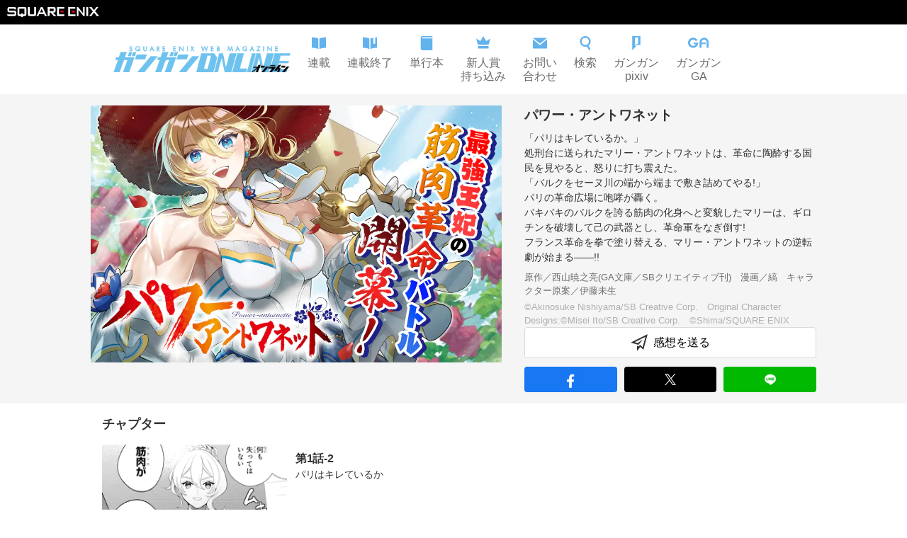

--- FILE ---
content_type: text/html; charset=utf-8
request_url: https://www.ganganonline.com/title/1495
body_size: 9870
content:
<!DOCTYPE html><html><head><meta charSet="utf-8"/><meta name="viewport" content="width=device-width"/><meta property="og:title" content="ガンガンONLINE"/><meta property="og:url" content="https://www.ganganonline.com"/><meta property="og:type" content="website"/><link rel="icon" type="image/x-icon" href="/16_16.ico" sizes="16x16"/><link rel="shortcut icon" type="image/x-icon" href="/32_32.ico" sizes="32x32"/><script src="https://cdnjs.cloudflare.com/ajax/libs/autotrack/2.4.1/autotrack.js" integrity="sha512-HUmooslVKj4m6OBu0OgzjXXr+QuFYy/k7eLI5jdeEy/F4RSgMn6XRWRGkFi5IFaFgy7uFTkegp3Z0XnJf3Jq+g==" crossorigin="anonymous" referrerPolicy="no-referrer"></script><link rel="stylesheet" href="https://www.jp.square-enix.com/common/templates/css/template2.0.css"/><meta name="apple-itunes-app" content="app-id=414617249"/><title>パワー・アントワネット | ガンガンONLINE</title><meta name="description" content="完全無料で連載中！　ガンガンONLINE／パワー・アントワネット(原作／西山暁之亮(GA文庫／SBクリエイティブ刊)　漫画／縞　キャラクター原案／伊藤未生)／「パリはキレているか。」
処刑台に送られたマリー・アントワネットは、革命に陶酔する国民を見やると、怒りに打ち震えた。
「バルクをセーヌ川の端から端まで敷き詰めてやる!」
パリの革命広場に咆哮が轟く。
バキバキのバルクを誇る筋肉の化身へと変貌したマリーは、ギロチンを破壊して己の武器とし、革命軍をなぎ倒す!
フランス革命を拳で塗り替える、マリー・アントワネットの逆転劇が始まる――!!"/><meta property="og:description" content="完全無料で連載中！　ガンガンONLINE／パワー・アントワネット(原作／西山暁之亮(GA文庫／SBクリエイティブ刊)　漫画／縞　キャラクター原案／伊藤未生)／「パリはキレているか。」
処刑台に送られたマリー・アントワネットは、革命に陶酔する国民を見やると、怒りに打ち震えた。
「バルクをセーヌ川の端から端まで敷き詰めてやる!」
パリの革命広場に咆哮が轟く。
バキバキのバルクを誇る筋肉の化身へと変貌したマリーは、ギロチンを破壊して己の武器とし、革命軍をなぎ倒す!
フランス革命を拳で塗り替える、マリー・アントワネットの逆転劇が始まる――!!"/><meta property="og:image" content="/secure/title/1495/title_thumbnail_main/272400.webp?hash=6MzHf4198iszyNTiUGlNUA&amp;expires=1769385600"/><meta name="next-head-count" content="14"/><link rel="preload" href="/_next/static/css/59184fc1b4861ca0.css" as="style"/><link rel="stylesheet" href="/_next/static/css/59184fc1b4861ca0.css" data-n-g=""/><link rel="preload" href="/_next/static/css/cc7fe003a0888941.css" as="style"/><link rel="stylesheet" href="/_next/static/css/cc7fe003a0888941.css" data-n-p=""/><noscript data-n-css=""></noscript><script defer="" nomodule="" src="/_next/static/chunks/polyfills-c67a75d1b6f99dc8.js"></script><script src="/_next/static/chunks/webpack-b9f44b7b1933ccaa.js" defer=""></script><script src="/_next/static/chunks/framework-5f4595e5518b5600.js" defer=""></script><script src="/_next/static/chunks/main-486ee6a92efe3798.js" defer=""></script><script src="/_next/static/chunks/pages/_app-301ac03774917bbc.js" defer=""></script><script src="/_next/static/chunks/100-c102f3924fe58ee3.js" defer=""></script><script src="/_next/static/chunks/342-900d299ef46a2f4c.js" defer=""></script><script src="/_next/static/chunks/283-f9ea3b04c4315aab.js" defer=""></script><script src="/_next/static/chunks/296-2cb52904785f88ad.js" defer=""></script><script src="/_next/static/chunks/pages/title/%5BtitleId%5D-2df48d1da89e17ba.js" defer=""></script><script src="/_next/static/yRvviS21-rQ52iMzJQ7xt/_buildManifest.js" defer=""></script><script src="/_next/static/yRvviS21-rQ52iMzJQ7xt/_ssgManifest.js" defer=""></script></head><body><div id="__next" data-reactroot=""><div class="Base_container__BJeCJ"><header id="sqexHeader-black"><div id="header-title" class="clearfix"><div class="logo"><a href="https://www.jp.square-enix.com/"><img src="https://www.jp.square-enix.com/common/templates/images/logo_b.svg" alt="SQUARE ENIX"/></a></div></div></header><div class="Header_container__VUzJA"><a class="Header_container__logoLink__KhlVY" href="/"><img class="Header_container__logo__xQHzX" src="/assets/header_logo.png" width="259" height="44"/></a><div class="Header_container_pc__nomHH"><div class="Header_container_pc__icons__Hc6Va"><a href="/rensai"><div class="Header_icon__GNcb6"><svg width="20" height="20" viewBox="0 0 16 16" fill="none" xmlns="http://www.w3.org/2000/svg"><path fill-rule="evenodd" clip-rule="evenodd" d="M7.33337 2.7688C5.39816 1.81656 2.72722 1.4163 0 1.33301V13.1423C2.62467 13.2223 5.19667 13.5963 7.11133 14.4723C7.18408 14.5057 7.25821 14.5348 7.33337 14.5595V3.88945V2.7688ZM8.66671 2.76876V3.88945V14.5594C8.74202 14.5347 8.81635 14.5057 8.88933 14.4723C10.804 13.5963 13.3753 13.2223 16 13.1423V1.33301C13.2728 1.4163 10.6019 1.81655 8.66671 2.76876Z" fill="#62B2EE"></path></svg><p class="Header_icon__text__Hk3LH">連載</p></div></a><a href="/finish"><div class="Header_icon__GNcb6"><svg width="20" height="20" viewBox="0 0 16 16" fill="none" xmlns="http://www.w3.org/2000/svg"><path fill-rule="evenodd" clip-rule="evenodd" d="M0 1.33301C2.72722 1.4163 5.39816 1.81656 7.33337 2.7688V3.88945V14.5595C7.25821 14.5348 7.18408 14.5057 7.11133 14.4723C5.19667 13.5963 2.62467 13.2223 0 13.1423V1.33301ZM8.66671 3.88945V2.76876C9.62492 2.29728 10.7635 1.96111 12 1.73175V8.99967L13 8.33301L14 8.99967V1.45625C14.6564 1.39348 15.3265 1.35358 16 1.33301V13.1423C13.3753 13.2223 10.804 13.5963 8.88933 14.4723C8.81635 14.5057 8.74202 14.5347 8.66671 14.5594V3.88945Z" fill="#62B2EE"></path></svg><p class="Header_icon__text__Hk3LH">連載終了</p></div></a><a href="/volumes"><div class="Header_icon__GNcb6"><svg width="20" height="20" viewBox="0 0 16 16" fill="none" xmlns="http://www.w3.org/2000/svg"><path d="M3.66301 2.66667C2.74634 2.66667 2.74634 1.33333 3.66301 1.33333H14.6663V0H3.33301C2.22834 0 1.33301 0.895333 1.33301 2V14C1.33301 15.1047 2.22834 16 3.33301 16H14.6663V2.66667H3.66301Z" fill="#62B2EE"></path></svg><p class="Header_icon__text__Hk3LH">単行本</p></div></a><a href="/special/award/"><div class="Header_icon__GNcb6"><svg width="20" height="20" viewBox="0 0 16 16" fill="none" xmlns="http://www.w3.org/2000/svg"><path d="M2 9.8L0 2.8L4.736 5.6L8 0L11.264 5.6L16 2.8L14 9.8H2ZM2 11.2V14H14V11.2H2Z" fill="#62B2EE"></path></svg><p class="Header_icon__text__Hk3LH">新人賞<br/>持ち込み</p></div></a><a href="/special/support/"><div class="Header_icon__GNcb6"><svg width="20" height="20" viewBox="0 0 16 16" fill="none" xmlns="http://www.w3.org/2000/svg"><path d="M8 8.47533L0.01 2H15.99L8 8.47533ZM8 10.1913L0 3.708V14H16V3.708L8 10.1913Z" fill="#62B2EE"></path></svg><p class="Header_icon__text__Hk3LH">お問い<br/>合わせ</p></div></a><a href="/search"><div class="Header_icon__GNcb6"><svg width="20" height="20" viewBox="0 0 16 16" fill="none" xmlns="http://www.w3.org/2000/svg"><path fill-rule="evenodd" clip-rule="evenodd" d="M8 1.89474C5.73273 1.89474 3.89474 3.73273 3.89474 6C3.89474 8.26727 5.73273 10.1053 8 10.1053C10.2673 10.1053 12.1053 8.26727 12.1053 6C12.1053 3.73273 10.2673 1.89474 8 1.89474ZM2 6C2 2.68629 4.68629 0 8 0C11.3137 0 14 2.68629 14 6C14 9.31371 11.3137 12 8 12C4.68629 12 2 9.31371 2 6Z" fill="#62B2EE"></path><path fill-rule="evenodd" clip-rule="evenodd" d="M9.61727 11.6727C9.31142 11.2079 9.44384 10.5828 9.91189 10.2819L9.99925 10.2257C10.4603 9.92931 11.0741 10.0593 11.3754 10.5172L13.6456 13.9675C13.9514 14.4324 13.819 15.0574 13.351 15.3584L13.2636 15.4145C12.8025 15.7109 12.1887 15.5809 11.8875 15.123L9.61727 11.6727Z" fill="#62B2EE"></path></svg><p class="Header_icon__text__Hk3LH">検索</p></div></a><a href="/pixiv"><div class="Header_icon__GNcb6"><svg width="20" height="20" viewBox="0 0 16 16" fill="none" xmlns="http://www.w3.org/2000/svg"><path d="M8.00065 9.7V9.16667C8.00065 9.00098 8.13496 8.86667 8.30065 8.86667H9.33398C9.86732 8.86667 10.0007 8.22222 10.0007 8V2C10.0007 1.46667 9.55621 1.33333 9.33398 1.33333H7.33398C6.80065 1.33333 6.66732 2 6.66732 2.33333V10.3333C6.66732 10.7357 7.15313 10.8953 7.61157 10.9585C7.87634 10.995 8.01084 11.3231 7.82185 11.5121L3.84612 15.4879C3.65713 15.6769 3.33398 15.543 3.33398 15.2757V0.3C3.33398 0.134315 3.4683 0 3.63398 0H12.3673C12.533 0 12.6673 0.134315 12.6673 0.3V9.7C12.6673 9.86569 12.533 10 12.3673 10H8.30065C8.13497 10 8.00065 9.86569 8.00065 9.7Z" fill="#62B2EE"></path></svg><p class="Header_icon__text__Hk3LH">ガンガン<br/>pixiv</p></div></a><a href="/ga"><div class="Header_icon__GNcb6"><svg width="30" height="20" viewBox="0 0 25 13" fill="none" xmlns="http://www.w3.org/2000/svg"><path d="M6.00015 12.0015C2.69195 12.0015 0 9.30952 0 6.00015C0 2.69195 2.69195 0 6.00015 0C8.12407 0 10.1104 1.13958 11.1829 2.97538L9.11194 4.1867C8.46747 3.08475 7.27497 2.40029 6.00015 2.40029C4.01499 2.40029 2.40029 4.01499 2.40029 6.00015C2.40029 7.9853 4.01499 9.6 6.00015 9.6C7.16678 9.6 8.26755 9.02727 8.94495 8.0688C9.01668 7.96648 9.02609 7.83359 8.96847 7.72304C8.91084 7.61249 8.79677 7.54311 8.6721 7.54311H6.63521C6.54112 7.54311 6.46351 7.46667 6.46351 7.37141V6.00015C6.46351 5.90606 6.53995 5.82845 6.63521 5.82845H11.9968L11.9979 5.87549C11.9991 5.91782 12.0003 5.95899 12.0003 6.00015C12.0003 6.52113 11.9321 7.03976 11.798 7.54311C11.1006 10.168 8.71562 12.0015 6.00015 12.0015Z" fill="#62B2EE"></path><path d="M22.0554 12.0003C21.9637 12.0003 21.8885 11.925 21.8885 11.8333V5.33281C21.8885 3.67829 20.542 2.33303 18.8887 2.33303C17.2353 2.33303 15.8889 3.67829 15.8889 5.33281V5.49979C15.8889 5.68441 16.0382 5.83258 16.2217 5.83258H20.7219C20.8137 5.83258 20.8889 5.90784 20.8889 5.99956V7.33306C20.8889 7.42478 20.8137 7.50004 20.7219 7.50004H16.2217C16.0371 7.50004 15.8889 7.64938 15.8889 7.83282V11.8333C15.8889 11.925 15.8136 12.0003 15.7219 12.0003H13.7217C13.6299 12.0003 13.5547 11.925 13.5547 11.8333V5.33281C13.5547 2.393 15.9477 0 18.8887 0C21.8297 0 24.2215 2.393 24.2215 5.33281V11.8321C24.2215 11.9239 24.1462 11.9991 24.0545 11.9991H22.0554V12.0003Z" fill="#62B2EE"></path></svg><p class="Header_icon__text__Hk3LH">ガンガン<br/>GA</p></div></a></div></div><div class="Header_container_sp__a2H9w"><a class="Header_container_sp__search__3zv8F" href="/search"><svg width="24" height="24" viewBox="0 0 24 24" fill="none" xmlns="http://www.w3.org/2000/svg"><path fill-rule="evenodd" clip-rule="evenodd" d="M12 2.84211C8.59909 2.84211 5.84211 5.59909 5.84211 9C5.84211 12.4009 8.59909 15.1579 12 15.1579C15.4009 15.1579 18.1579 12.4009 18.1579 9C18.1579 5.59909 15.4009 2.84211 12 2.84211ZM3 9C3 4.02944 7.02944 0 12 0C16.9706 0 21 4.02944 21 9C21 13.9706 16.9706 18 12 18C7.02944 18 3 13.9706 3 9Z" fill="#333333"></path><path fill-rule="evenodd" clip-rule="evenodd" d="M14.1481 17.0865C13.8423 16.6216 13.9747 15.9965 14.4428 15.6956L15.415 15.0706C15.8761 14.7742 16.4899 14.9042 16.7912 15.3621L20.7461 21.3729C21.052 21.8378 20.9196 22.4629 20.4515 22.7638L19.4793 23.3888C19.0182 23.6852 18.4044 23.5552 18.1031 23.0973L14.1481 17.0865Z" fill="#333333"></path></svg></a><a class="Header_container_sp__menu__Sg6y_"><svg width="24" height="24" viewBox="0 0 24 24" fill="none" xmlns="http://www.w3.org/2000/svg"><path d="M24 5C24 5.55228 23.5523 6 23 6H1C0.447716 6 0 5.55228 0 5V3C0 2.44772 0.447715 2 1 2H23C23.5523 2 24 2.44772 24 3V5ZM24 11C24 10.4477 23.5523 10 23 10H1C0.447716 10 0 10.4477 0 11V13C0 13.5523 0.447715 14 1 14H23C23.5523 14 24 13.5523 24 13V11ZM24 19C24 18.4477 23.5523 18 23 18H1C0.447716 18 0 18.4477 0 19V21C0 21.5523 0.447715 22 1 22H23C23.5523 22 24 21.5523 24 21V19Z" fill="#333333"></path></svg></a></div></div><main class="Base_main__nEWZl"><div class="title_top__ik2q9"><div class="title_container__HVMj2"><img src="/secure/title/1495/title_thumbnail_main/272400.webp?hash=6MzHf4198iszyNTiUGlNUA&amp;expires=1769385600" class="title_thumbnail__b751O" width="1080" height="675" loading="eager"/><div class="title_detail__iHeQp"><h1 class="title_detail__header__S1nuK">パワー・アントワネット</h1><p class="title_detail__description__2_9cS">「パリはキレているか。」
処刑台に送られたマリー・アントワネットは、革命に陶酔する国民を見やると、怒りに打ち震えた。
「バルクをセーヌ川の端から端まで敷き詰めてやる!」
パリの革命広場に咆哮が轟く。
バキバキのバルクを誇る筋肉の化身へと変貌したマリーは、ギロチンを破壊して己の武器とし、革命軍をなぎ倒す!
フランス革命を拳で塗り替える、マリー・アントワネットの逆転劇が始まる――!!</p><p class="title_detail__author__j_PAS">原作／西山暁之亮(GA文庫／SBクリエイティブ刊)　漫画／縞　キャラクター原案／伊藤未生</p><p class="title_detail__copyright__U12hB">©Akinosuke Nishiyama/SB Creative Corp.　Original Character Designs:©Misei Ito/SB Creative Corp.　©Shima/SQUARE ENIX
</p><a class="title_form__jmpAS" href="https://www.ganganonline.com/questionnaire/1270"><svg width="24" height="24" viewBox="0 0 24 24" fill="none" xmlns="http://www.w3.org/2000/svg" style="margin-right:0.5rem"><path d="M0.693516 11.6532C0.448325 11.7758 0.48245 12.136 0.746305 12.2103L10.8164 15.0483C10.9284 15.0798 11.0486 15.0437 11.1247 14.9557L16.4418 8.80306C16.6725 8.53612 16.3332 8.15917 16.0435 8.3606L9.95988 12.5914C9.88648 12.6425 9.79415 12.6581 9.70804 12.6341L6.28212 11.6791C6.01764 11.6054 5.98295 11.2446 6.22852 11.1218L20.2939 4.09003C20.5258 3.97407 20.7857 4.18713 20.7174 4.4373L17.0474 17.893C16.9888 18.1078 16.7248 18.1862 16.5585 18.0381L13.415 15.2391C13.2834 15.1219 13.0796 15.1429 12.9746 15.2844L11.3664 17.4522C11.2497 17.6094 11 17.5269 11 17.3311C11 17.24 10.9393 17.16 10.8516 17.1354L9.38089 16.7236C9.18959 16.6701 9 16.8139 9 17.0125V23.0919C9 23.381 9.36873 23.5028 9.54096 23.2706L13.2776 18.2325C13.3826 18.0909 13.5864 18.07 13.718 18.1872L17.6384 21.6781C17.8048 21.8262 18.0688 21.7478 18.1274 21.5329L23.8235 0.647332C23.8917 0.397152 23.6318 0.184099 23.3999 0.300069L0.693516 11.6532Z" fill="#333333"></path></svg>感想を送る</a><div class="Share_buttons__P3ZYu"><a class="Share_facebook__lEEHS"><img src="/assets/fb_round.svg" width="24" height="24"/></a><a class="Share_twitter__K2sWp"><img src="/assets/x.svg" width="16" height="16"/></a><a class="Share_line__8dKcl"><img src="/assets/line_round.svg" width="24" height="24"/></a></div></div></div></div><div class="title_chapter_section__U7RGo"><div class="title_chapter__WhxXL"><div class="SectionHeader_container__Xxse_"><p class="SectionHeader_container__header__lstDB">チャプター</p></div><div class="title_chapter__main__RYGDo"><a class="Chapter_chapter__oSTBF"><div class="Chapter_chapter__thumbnailWrapper__9OmQC"><img class="Chapter_chapter__thumbnail__EKQwb" width="540" height="338" src="/secure/title/1495/chapter/62908/chapter_thumbnail/174508.webp?hash=nRbsBPaiR-UdOVpSN4lkNA&amp;expires=1769385600" alt="第1話-2"/></div><div class="Chapter_chapter__body__Iopda"><p class="Chapter_chapter__mainText__G2ahx">第1話-2</p><p class="Chapter_chapter__subText__7jPPP">パリはキレているか</p></div></a><a class="Chapter_chapter__oSTBF"><div class="Chapter_chapter__thumbnailWrapper__9OmQC"><img class="Chapter_chapter__thumbnail__EKQwb" width="540" height="338" src="/secure/title/1495/chapter/62881/chapter_thumbnail/174502.webp?hash=J192AEyQTan2O8jIIbDgrQ&amp;expires=1769385600" alt="第1話-1"/></div><div class="Chapter_chapter__body__Iopda"><p class="Chapter_chapter__mainText__G2ahx">第1話-1</p><p class="Chapter_chapter__subText__7jPPP">パリはキレているか</p></div></a></div></div></div><section class="title_sections__x9JW_"><div class="TitleInformationSection_container__Prgnt"><div class="TitleInformationSection_informations__TlxwB"><div class="SectionHeader_container__Xxse_"><p class="SectionHeader_container__header__lstDB">作品インフォメーション</p></div><div class="TitleInformationSection_informations__items__D10tv"><div class="TitleInformationSection_information__x9OIz"><div class="TitleInformationSection_information__body__hJ5oo"><p class="TitleInformationSection_information__text__nos_L">『パワー・アントワネット』 コミックス第3巻(完) 2023年10月6日 発売!!</p></div><p class="TitleInformationSection_information__date__cRFEy"></p></div><div class="TitleInformationSection_information__x9OIz"><div class="TitleInformationSection_information__body__hJ5oo"><p class="TitleInformationSection_information__text__nos_L">『パワー・アントワネット』 原作小説第2巻 GA文庫より発売中!!</p></div><p class="TitleInformationSection_information__date__cRFEy"></p></div></div></div></div><div class="title_books__zoIGW"><div class="title_contents__0Tb1M title_contents_single__n6pK4"><div class="VolumeSection2_section__6GVXY"><div class="SectionHeader_container__Xxse_"><p class="SectionHeader_container__header__lstDB">単行本</p></div><div class="VolumeSection2_section__volumes__0CqdL VolumeSection2_section__volumes_single__D9Aqm"><div class="Volume2_volume__xgmP3"><img width="540" height="770" src="/secure/title/1495/volume/6342/volume_thumbnail/232533.webp?hash=mhisdAS3Uhhw1reYwF28IA&amp;expires=1769385600" class="Volume2_volume__thumbnail__bnSCU"/><div><p class="Volume2_volume__name__paNqo">パワー・アントワネット 3巻(完)</p><p class="Volume2_volume__catchPhrase__GQu2c">最強王妃の筋肉譚、ついに完結!</p><p class="Volume2_volume__description_close__Z2_jX Volume2_volume__description___4iuC">ついにすべての元凶である最悪の敵・ロベスピエールと対峙するマリー。ロベスピエールは、己の部下さえも恐怖で操る独裁者だった。「目指すは筋肉のように丹念に丁寧に、隣人を鼓舞して称え合い、笑い合う国だ。」マリーは残虐な独裁者との闘いの中で、国の在り方、筋肉の在り方を問い、真のフランスを奪い返すべく、立ち向かう!!
最強王妃・マリー・アントワネットの筋肉譚、ついに完結! 今叫べ! 苦難を乗り越える「力ある言葉(パワーワード)」を!
―――さらに西山暁之亮先生著の書き下ろしSS「ヴェルサイユ宮殿を脱出せよ!」を特別収録! 筋肉万歳(ヴィヴ・ラ・フランス)!</p><span class="Volume2_volume__descriptionContinue__uv6VI">...続きを読む</span><p class="Volume2_volume__publishedDate__F7vWf">2023.10.06発売！</p><div class="BookStoreBanner_banners__eUdiC"><a href="http://www.amazon.co.jp/gp/product/4757588380?ie=UTF8&amp;tag=semb-22&amp;linkCode=as2&amp;camp=247&amp;creative=1211&amp;creativeASIN=4757588380" class="BookStoreBanner_banners__banner__WmMv1" target="_blank"><img src="/assets/bookstore/amazon.png" width="100" height="40"/></a><a href="https://7net.omni7.jp/detail_isbn/9784757588387" class="BookStoreBanner_banners__banner__WmMv1" target="_blank"><img src="/assets/bookstore/7net.png" width="100" height="40"/></a><a href="http://ad2.trafficgate.net/t/r/22/188/152355_161823/0/-/http://books.rakuten.co.jp/rdt/item/?sid=213310&amp;sno=ISBN:9784757588387" class="BookStoreBanner_banners__banner__WmMv1" target="_blank"><img src="/assets/bookstore/rakuten.png" width="100" height="40"/></a><a href="https://magazine.jp.square-enix.com/top/comics/detail/9784757588387/" class="BookStoreBanner_banners__banner__WmMv1" target="_blank"><img src="/assets/bookstore/denshi.png" width="100" height="40"/></a></div></div><a class="Volume2_volume__fare_info__GdCPy" href="https://magazine.jp.square-enix.com/top/event/detail/2693/">フェア情報</a></div></div></div><div><div class="OriginalSection_section__KZdDm"><div class="SectionHeader_container__Xxse_"><p class="SectionHeader_container__header__lstDB">関連書籍</p></div><div class="OriginalSection_section__volumes__i3XnV OriginalSection_section__volumes_single__ou1lC"><div class="OriginalVolume_volume__h3EdR"><img src="/secure/book/174568.webp?hash=jIQ4L2jHJS9EMp_d-Hw9eA&amp;expires=1769385600" class="OriginalVolume_volume__thumbnail__5e1aK"/><div><p class="OriginalVolume_volume__name__qg7JG">パワー・アントワネット 2</p><p class="OriginalVolume_volume__author__EW9Ls">著者／西山暁之亮
イラスト／伊藤未生
発行／SBクリエイティブ(GA文庫)</p><p class="OriginalVolume_volume__catchPhrase__RrY3m"></p><p class="OriginalVolume_volume__description_close__yLEOG OriginalVolume_volume__description__HsPK5"></p><span class="OriginalVolume_volume__descriptionContinue__BxVj2">...続きを読む</span><p class="OriginalVolume_volume__publishedDate__XNMNW"></p><a href="https://ga.sbcr.jp/" class="OriginalVolume_volume__banner__B6sTT" target="_blank"><img src="/secure/label_banner/145063.jpg?hash=xqX7r1_j5bXVW2HYF9Z3Ng&amp;expires=1769385600" alt="GA文庫" width="343" height="100"/></a></div></div></div></div></div></div></div></section><div style="display:none">          <!-- Google Code for 20130409_PC_&#12460;&#12531;&#12460;&#12531;&#12458;&#12531;&#12521;&#12452;&#12531;_&#20844;&#24335;&#12469;&#12452;&#12488;_TOP --><!-- Remarketing tags may not be associated with personally identifiable information or placed on pages related to sensitive categories. For instructions on adding this tag and more information on the above requirements, read the setup guide: google.com/ads/remarketingsetup --><script type="text/javascript">/* <![CDATA[ */var google_conversion_id = 996876087;var google_conversion_label = "rGbTCJmnpQQQt76s2wM";var google_custom_params = window.google_tag_params;var google_remarketing_only = true;/* ]]> */</script><script type="text/javascript" src="//www.googleadservices.com/pagead/conversion.js" defer></script><noscript><div style="display:inline;"><img height="1" width="1" style="border-style:none;" alt="" src="//googleads.g.doubleclick.net/pagead/viewthroughconversion/996876087/?value=0&amp;label=rGbTCJmnpQQQt76s2wM&amp;guid=ON&amp;script=0"/></div></noscript></div></main><div class="Footer_footer__uZPiO"><div class="Footer_footer__inner__kz0x7"><a class="Footer_item__NzomH" href="https://magazine.jp.square-enix.com/top/"><p class="Footer_item__text__hCKyR">SQUARE ENIX マガジン＆ブックス</p><svg class="Footer_item__icon__u0zdY" width="24" height="24" viewBox="0 0 24 24" fill="none" xmlns="http://www.w3.org/2000/svg"><path d="M9 5L15 12L9 19" stroke="#333333" stroke-linecap="round" stroke-linejoin="round"></path></svg></a><a class="Footer_item__NzomH" href="https://magazine.jp.square-enix.com/gangan/"><p class="Footer_item__text__hCKyR">月刊少年ガンガン</p><svg class="Footer_item__icon__u0zdY" width="24" height="24" viewBox="0 0 24 24" fill="none" xmlns="http://www.w3.org/2000/svg"><path d="M9 5L15 12L9 19" stroke="#333333" stroke-linecap="round" stroke-linejoin="round"></path></svg></a><a class="Footer_item__NzomH" href="https://magazine.jp.square-enix.com/gfantasy/"><p class="Footer_item__text__hCKyR">月刊Gファンタジー</p><svg class="Footer_item__icon__u0zdY" width="24" height="24" viewBox="0 0 24 24" fill="none" xmlns="http://www.w3.org/2000/svg"><path d="M9 5L15 12L9 19" stroke="#333333" stroke-linecap="round" stroke-linejoin="round"></path></svg></a><a class="Footer_item__NzomH" href="https://magazine.jp.square-enix.com/yg/"><p class="Footer_item__text__hCKyR">ヤングガンガン</p><svg class="Footer_item__icon__u0zdY" width="24" height="24" viewBox="0 0 24 24" fill="none" xmlns="http://www.w3.org/2000/svg"><path d="M9 5L15 12L9 19" stroke="#333333" stroke-linecap="round" stroke-linejoin="round"></path></svg></a><a class="Footer_item__NzomH" href="https://magazine.jp.square-enix.com/joker/"><p class="Footer_item__text__hCKyR">月刊ガンガンJOKER</p><svg class="Footer_item__icon__u0zdY" width="24" height="24" viewBox="0 0 24 24" fill="none" xmlns="http://www.w3.org/2000/svg"><path d="M9 5L15 12L9 19" stroke="#333333" stroke-linecap="round" stroke-linejoin="round"></path></svg></a><a class="Footer_item__NzomH" href="https://magazine.jp.square-enix.com/biggangan/"><p class="Footer_item__text__hCKyR">月刊ビッグガンガン</p><svg class="Footer_item__icon__u0zdY" width="24" height="24" viewBox="0 0 24 24" fill="none" xmlns="http://www.w3.org/2000/svg"><path d="M9 5L15 12L9 19" stroke="#333333" stroke-linecap="round" stroke-linejoin="round"></path></svg></a><a class="Footer_item__NzomH" href="https://www.manga-up.com/"><p class="Footer_item__text__hCKyR">マンガUP!</p><svg class="Footer_item__icon__u0zdY" width="24" height="24" viewBox="0 0 24 24" fill="none" xmlns="http://www.w3.org/2000/svg"><path d="M9 5L15 12L9 19" stroke="#333333" stroke-linecap="round" stroke-linejoin="round"></path></svg></a><a class="Footer_item__NzomH" href="https://magazine.jp.square-enix.com/ganganpixiv/"><p class="Footer_item__text__hCKyR">ガンガンpixiv</p><svg class="Footer_item__icon__u0zdY" width="24" height="24" viewBox="0 0 24 24" fill="none" xmlns="http://www.w3.org/2000/svg"><path d="M9 5L15 12L9 19" stroke="#333333" stroke-linecap="round" stroke-linejoin="round"></path></svg></a><a class="Footer_item__NzomH" href="https://magazine.jp.square-enix.com/sqexnovel/"><p class="Footer_item__text__hCKyR">SQEXノベル</p><svg class="Footer_item__icon__u0zdY" width="24" height="24" viewBox="0 0 24 24" fill="none" xmlns="http://www.w3.org/2000/svg"><path d="M9 5L15 12L9 19" stroke="#333333" stroke-linecap="round" stroke-linejoin="round"></path></svg></a><a class="Footer_item__NzomH" href="https://magazine.jp.square-enix.com/top/anime/"><p class="Footer_item__text__hCKyR">アニメ・実写情報</p><svg class="Footer_item__icon__u0zdY" width="24" height="24" viewBox="0 0 24 24" fill="none" xmlns="http://www.w3.org/2000/svg"><path d="M9 5L15 12L9 19" stroke="#333333" stroke-linecap="round" stroke-linejoin="round"></path></svg></a><a class="Footer_item__NzomH" href="https://www.jp.square-enix.com/recruit/career/"><p class="Footer_item__text__hCKyR">出版部門 採用情報</p><svg class="Footer_item__icon__u0zdY" width="24" height="24" viewBox="0 0 24 24" fill="none" xmlns="http://www.w3.org/2000/svg"><path d="M9 5L15 12L9 19" stroke="#333333" stroke-linecap="round" stroke-linejoin="round"></path></svg></a><a class="Footer_item__NzomH" href="https://special.member.jp.square-enix.com/"><p class="Footer_item__text__hCKyR">SQUARE ENIX MEMBERS</p><svg class="Footer_item__icon__u0zdY" width="24" height="24" viewBox="0 0 24 24" fill="none" xmlns="http://www.w3.org/2000/svg"><path d="M9 5L15 12L9 19" stroke="#333333" stroke-linecap="round" stroke-linejoin="round"></path></svg></a></div></div><div class="Footer_jasrac__Zw5ZC"><div class="Footer_jasrac__box__S4l1f"><img class="Footer_jasrac__icon__QxJKW" src="/assets/JASRAC.JPG" width="56" height="56"/><p class="Footer_jasrac__number__8pEBn">JASRAC許諾
第9006541165Y38029号</p></div></div><footer id="sqexFooter" class="sqex-footer-black"><div id="sqex-footer-contents"><div class="sqex-footer-shares-wrap"><dl class="sqex-footer-shares"><dd><a class="facebook" title="Facebookでシェア"><img src="https://www.jp.square-enix.com/common/templates/images/footer/share_fb.png" alt="Facebookにシェアする" height="25"/></a></dd><dd><a class="twitter" title="Xでシェア"><img src="https://www.jp.square-enix.com/common/templates/images/footer/share_x_b.png" alt="Xにシェアする" height="25"/></a></dd><dd><a class="line" href="http://line.naver.jp/R/msg/text/?%E3%82%AC%E3%83%B3%E3%82%AC%E3%83%B3ONLINE%20http://sqex.to/92K" target="_blank"><img src="https://www.jp.square-enix.com/common/templates/images/footer/share_ln.png" alt="LINEで送る" title="LINEで送る" style="vertical-align:top!important;width:25px"/></a></dd></dl></div><ul class="sqex-footer-textlink"><li><a href="https://www.jp.square-enix.com/caution.html" class="caution" target="_blank">著作権について</a></li><li><a href="https://www.jp.square-enix.com/privacy/" target="_blank">プライバシーポリシー</a></li><li><a href="https://support.jp.square-enix.com/jump.php" target="_blank">サポートセンター</a></li></ul><div class="sqex-footer-copy-logo"><p class="sqex-footer-copyright" style="line-height:1.8">本サイトの掲載作品はすべてフィクションです。実在の人物・団体・事件等には一切関係ありません。<br/>本サイト上に掲載の文章、画像、写真などを無断で複製することは法律で禁じられています。全ての著作権は株式会社スクウェア・エニックスに帰属します。<br/>All rights Reserved. No reproduction or republication without written permission.<br/>© SQUARE ENIX</p></div></div></footer><div class="Base_button__YdH28 Base_top__C7Aln"><svg width="38" height="18" viewBox="0 0 38 18" fill="none" xmlns="http://www.w3.org/2000/svg"><path d="M2 16L19 2L36 16" stroke="#6B6B6B" stroke-width="3" stroke-linecap="round" stroke-linejoin="round"></path></svg></div></div></div><script id="__NEXT_DATA__" type="application/json">{"props":{"pageProps":{"data":{"default":{"news":[{"body":"『パワー・アントワネット』 コミックス第3巻(完) 2023年10月6日 発売!!"},{"body":"『パワー・アントワネット』 原作小説第2巻 GA文庫より発売中!!"}],"chapters":[{"id":62908,"thumbnailUrl":"/secure/title/1495/chapter/62908/chapter_thumbnail/174508.webp?hash=nRbsBPaiR-UdOVpSN4lkNA\u0026expires=1769385600","mainText":"第1話-2","subText":"パリはキレているか"},{"id":62881,"thumbnailUrl":"/secure/title/1495/chapter/62881/chapter_thumbnail/174502.webp?hash=J192AEyQTan2O8jIIbDgrQ\u0026expires=1769385600","mainText":"第1話-1","subText":"パリはキレているか"}],"relatedTitleLinks":[],"titleName":"パワー・アントワネット","imageUrl":"/secure/title/1495/title_thumbnail_main/272400.webp?hash=6MzHf4198iszyNTiUGlNUA\u0026expires=1769385600","author":"原作／西山暁之亮(GA文庫／SBクリエイティブ刊)　漫画／縞　キャラクター原案／伊藤未生","description":"「パリはキレているか。」\n処刑台に送られたマリー・アントワネットは、革命に陶酔する国民を見やると、怒りに打ち震えた。\n「バルクをセーヌ川の端から端まで敷き詰めてやる!」\nパリの革命広場に咆哮が轟く。\nバキバキのバルクを誇る筋肉の化身へと変貌したマリーは、ギロチンを破壊して己の武器とし、革命軍をなぎ倒す!\nフランス革命を拳で塗り替える、マリー・アントワネットの逆転劇が始まる――!!","informationBannerSection":{"banners":[]},"impressionUrl":"https://www.ganganonline.com/questionnaire/1270","volumeSections":{"volumes":[{"bookstoreBanners":[{"store":1,"url":"http://www.amazon.co.jp/gp/product/4757588380?ie=UTF8\u0026tag=semb-22\u0026linkCode=as2\u0026camp=247\u0026creative=1211\u0026creativeASIN=4757588380"},{"store":2,"url":"https://7net.omni7.jp/detail_isbn/9784757588387"},{"store":3,"url":"http://ad2.trafficgate.net/t/r/22/188/152355_161823/0/-/http://books.rakuten.co.jp/rdt/item/?sid=213310\u0026sno=ISBN:9784757588387"},{"store":5,"url":"https://magazine.jp.square-enix.com/top/comics/detail/9784757588387/"}],"imageUrl":"/secure/title/1495/volume/6342/volume_thumbnail/232533.webp?hash=mhisdAS3Uhhw1reYwF28IA\u0026expires=1769385600","titleId":1495,"published":"2023.10.06発売！","name":"パワー・アントワネット 3巻(完)","author":"原作／西山暁之亮(GA文庫／SBクリエイティブ刊)　漫画／縞　キャラクター原案／伊藤未生","campaignUrl":"https://magazine.jp.square-enix.com/top/event/detail/2693/","volumeId":"title6342","catchphrase":"最強王妃の筋肉譚、ついに完結!","summary":"ついにすべての元凶である最悪の敵・ロベスピエールと対峙するマリー。ロベスピエールは、己の部下さえも恐怖で操る独裁者だった。「目指すは筋肉のように丹念に丁寧に、隣人を鼓舞して称え合い、笑い合う国だ。」マリーは残虐な独裁者との闘いの中で、国の在り方、筋肉の在り方を問い、真のフランスを奪い返すべく、立ち向かう!!\n最強王妃・マリー・アントワネットの筋肉譚、ついに完結! 今叫べ! 苦難を乗り越える「力ある言葉(パワーワード)」を!\n―――さらに西山暁之亮先生著の書き下ろしSS「ヴェルサイユ宮殿を脱出せよ!」を特別収録! 筋肉万歳(ヴィヴ・ラ・フランス)!"}],"header":"単行本"},"originalSections":{"volumes":[{"bookstoreBanners":[],"imageUrl":"/secure/book/174568.webp?hash=jIQ4L2jHJS9EMp_d-Hw9eA\u0026expires=1769385600","titleId":1495,"name":"パワー・アントワネット 2","author":"著者／西山暁之亮\nイラスト／伊藤未生\n発行／SBクリエイティブ(GA文庫)","volumeId":"607","labelBanner":{"imageUrl":"/secure/label_banner/145063.jpg?hash=xqX7r1_j5bXVW2HYF9Z3Ng\u0026expires=1769385600","imageAlt":"GA文庫","url":"https://ga.sbcr.jp/"}}],"header":"関連書籍","externalBanner":{"imageUrl":"/assets/ga_library.jpeg","imageAlt":"GA文庫","url":"https://ga.sbcr.jp/"}},"copyright":"©Akinosuke Nishiyama/SB Creative Corp.　Original Character Designs:©Misei Ito/SB Creative Corp.　©Shima/SQUARE ENIX\n","sns":{"url":"https://www.ganganonline.com/share/1495","body":"スクエニ発の漫画がたくさん読める #ガンガンONLINE で『パワー・アントワネット』を今すぐ読もう！#パワー・アントワネット","bodyForTwitter":"スクエニ発の漫画がたくさん読める #ガンガンONLINE で『パワー・アントワネット』を今すぐ読もう！#パワー・アントワネット"},"titleId":1495}},"error":null,"time":null},"__N_SSG":true},"page":"/title/[titleId]","query":{"titleId":"1495"},"buildId":"yRvviS21-rQ52iMzJQ7xt","isFallback":false,"gsp":true,"scriptLoader":[]}</script></body></html>

--- FILE ---
content_type: text/css; charset=UTF-8
request_url: https://www.ganganonline.com/_next/static/css/59184fc1b4861ca0.css
body_size: 2879
content:
.carousel .control-arrow,.carousel.carousel-slider .control-arrow{transition:all .25s ease-in;opacity:.4;filter:alpha(opacity=40);position:absolute;z-index:2;top:20px;background:none;border:0;font-size:32px;cursor:pointer}.carousel .control-arrow:focus,.carousel .control-arrow:hover{opacity:1;filter:alpha(opacity=100)}.carousel .control-arrow:before,.carousel.carousel-slider .control-arrow:before{margin:0 5px;display:inline-block;border-top:8px solid #0000;border-bottom:8px solid #0000;content:""}.carousel .control-disabled.control-arrow{opacity:0;filter:alpha(opacity=0);cursor:inherit;display:none}.carousel .control-prev.control-arrow{left:0}.carousel .control-prev.control-arrow:before{border-right:8px solid #fff}.carousel .control-next.control-arrow{right:0}.carousel .control-next.control-arrow:before{border-left:8px solid #fff}.carousel-root{outline:none}.carousel{position:relative;width:100%}.carousel *{box-sizing:border-box}.carousel img{width:100%;display:inline-block;pointer-events:none}.carousel .carousel{position:relative}.carousel .control-arrow{outline:0;border:0;background:none;top:50%;margin-top:-13px;font-size:18px}.carousel .thumbs-wrapper{margin:20px;overflow:hidden}.carousel .thumbs{transition:all .15s ease-in;transform:translateZ(0);position:relative;list-style:none;white-space:nowrap}.carousel .thumb{transition:border .15s ease-in;display:inline-block;margin-right:6px;white-space:nowrap;overflow:hidden;border:3px solid #fff;padding:2px}.carousel .thumb:focus{border:3px solid #ccc;outline:none}.carousel .thumb.selected,.carousel .thumb:hover{border:3px solid #333}.carousel .thumb img{vertical-align:top}.carousel.carousel-slider{position:relative;margin:0;overflow:hidden}.carousel.carousel-slider .control-arrow{top:0;color:#fff;font-size:26px;bottom:0;margin-top:0;padding:5px}.carousel.carousel-slider .control-arrow:hover{background:#0003}.carousel .slider-wrapper{overflow:hidden;margin:auto;width:100%;transition:height .15s ease-in}.carousel .slider-wrapper.axis-horizontal .slider{-ms-box-orient:horizontal;display:-moz-flex;display:flex}.carousel .slider-wrapper.axis-horizontal .slider .slide{flex-direction:column;flex-flow:column}.carousel .slider-wrapper.axis-vertical{-ms-box-orient:horizontal;display:-moz-flex;display:flex}.carousel .slider-wrapper.axis-vertical .slider{flex-direction:column}.carousel .slider{margin:0;padding:0;position:relative;list-style:none;width:100%}.carousel .slider.animated{transition:all .35s ease-in-out}.carousel .slide{min-width:100%;margin:0;position:relative;text-align:center}.carousel .slide img{width:100%;vertical-align:top;border:0}.carousel .slide iframe{display:inline-block;width:calc(100% - 80px);margin:0 40px 40px;border:0}.carousel .slide .legend{transition:all .5s ease-in-out;position:absolute;bottom:40px;left:50%;margin-left:-45%;width:90%;border-radius:10px;background:#000;color:#fff;padding:10px;font-size:12px;text-align:center;opacity:.25;transition:opacity .35s ease-in-out}.carousel .control-dots{position:absolute;bottom:0;margin:10px 0;padding:0;text-align:center;width:100%;z-index:1}@media (min-width:960px){.carousel .control-dots{bottom:0}}.carousel .control-dots .dot{transition:opacity .25s ease-in;opacity:.3;filter:alpha(opacity=30);box-shadow:1px 1px 2px #000000e6;background:#fff;border-radius:50%;width:8px;height:8px;cursor:pointer;display:inline-block;margin:0 8px}.carousel .control-dots .dot.selected,.carousel .control-dots .dot:hover{opacity:1;filter:alpha(opacity=100)}.carousel .carousel-status{position:absolute;top:0;right:0;padding:5px;font-size:10px;text-shadow:1px 1px 1px #000000e6;color:#fff}.carousel:hover .slide .legend{opacity:1}a,abbr,acronym,address,applet,article,aside,audio,b,big,blockquote,body,canvas,caption,center,cite,code,dd,del,details,dfn,div,dl,dt,em,embed,fieldset,figcaption,figure,footer,form,h1,h2,h3,h4,h5,h6,header,hgroup,html,i,iframe,img,ins,kbd,label,legend,li,mark,menu,nav,object,ol,output,p,pre,q,ruby,s,samp,section,small,span,strike,strong,sub,summary,sup,table,tbody,td,tfoot,th,thead,time,tr,tt,u,ul,var,video{margin:0;padding:0;border:0;font-size:100%;font:inherit;vertical-align:initial}article,aside,details,figcaption,figure,footer,header,hgroup,menu,nav,section{display:block}body{line-height:1}ol,ul{list-style:none}blockquote,q{quotes:none}blockquote:after,blockquote:before,q:after,q:before{content:"";content:none}table{border-collapse:collapse;border-spacing:0}body,html{padding:0;margin:0;font-family:-apple-system,BlinkMacSystemFont,Segoe UI,Roboto,Oxygen,Ubuntu,Cantarell,Fira Sans,Droid Sans,Helvetica Neue,sans-serif}a{color:inherit;cursor:pointer}a,a:hover{text-decoration:none}button{cursor:pointer}*{box-sizing:border-box}.clearfix:after,.clearfix:before{content:" ";display:table}.clearfix:after{clear:both}.timeline-Header{display:none!important}.carousel .control-arrow:before,.carousel.carousel-slider .control-arrow:before{margin:0 14px}input[type=search]::-webkit-search-cancel-button{-webkit-appearance:searchfield-cancel-button}.DropDownMenu_modal__FwkfN{width:100vw;height:100vh;overflow:hidden;background-color:#33333380;position:fixed;top:0;left:0;z-index:2;animation:DropDownMenu_fadeIn__d1aqQ .2s forwards;transition:opacity .2s}.DropDownMenu_modal__FwkfN.DropDownMenu_fadeOut__sqpm7{animation:DropDownMenu_fadeOut__sqpm7 .2s forwards}.DropDownMenu_container__0YbpA{width:208px;filter:drop-shadow(4px 4px 8px rgba(0,0,0,.2));border-radius:8px;position:absolute;top:55px;right:8px;background-color:#fff;overflow:hidden}.DropDownMenu_item_container__x2r8t{display:flex;height:48px;align-items:center;padding:0 16px;color:#333;background-color:#fff}.DropDownMenu_item_container__x2r8t.DropDownMenu_active__JnOOq{color:#6dc2ed;background-color:#e8e8e8}.DropDownMenu_item_container__x2r8t .DropDownMenu_text___ast_{margin-left:8px}@keyframes DropDownMenu_fadeIn__d1aqQ{0%{opacity:0}to{opacity:1}}@keyframes DropDownMenu_fadeOut__sqpm7{0%{opacity:1}to{opacity:0}}.Header_container__VUzJA{display:flex;align-items:center;padding:.7rem 1rem}.Header_container__logo__xQHzX{height:auto;width:180px}@media screen and (min-width:900px){.Header_container__logo__xQHzX{height:auto;width:250px}}.Header_container__logoLink__KhlVY{display:block}.Header_container_sp__a2H9w{display:flex;margin-left:auto}.Header_container_sp__search__3zv8F{display:block;margin-left:auto}.Header_container_sp__menu__Sg6y_{display:block;margin-left:1rem}@media screen and (min-width:900px){.Header_container_sp__a2H9w{display:none}}.Header_container_pc__nomHH{display:none}.Header_container_pc__inner__jn1cg{padding:.6rem;width:100%;max-width:1024px;display:flex;align-items:center;margin:0 auto}.Header_container_pc__logoLink__abAbk{display:block}.Header_container_pc__logo__xWSp5{height:40px;width:auto}.Header_container_pc__icons__Hc6Va{display:flex;margin-left:1.5rem;justify-content:flex-start;flex-grow:1}.Header_container_pc__icons__Hc6Va>:not(:first-of-type){margin-left:1.5rem}@media screen and (min-width:900px){.Header_container_pc__nomHH{display:block}.Header_container__VUzJA{padding:1rem 2rem;width:100%;max-width:1024px;display:flex;align-items:center;margin:0 auto}}.Header_icon__GNcb6{display:flex;flex-direction:column;align-items:center}.Header_icon__text__Hk3LH{white-space:nowrap;margin-top:.5rem;color:#6b6b6b;font-size:1rem;line-height:1.2rem;text-align:center}.Header_icon__text__Hk3LH:hover{text-decoration:none}.Footer_footer__uZPiO{background-color:#e8e8e8}.Footer_footer__inner__kz0x7{max-width:1024px;display:grid;margin:0 auto;grid-template-columns:1fr 1fr;background-color:#e8e8e8}@media screen and (min-width:768px){.Footer_footer__inner__kz0x7{grid-template-columns:1fr 1fr 1fr 1fr}}.Footer_item__NzomH{background-color:#e8e8e8;border:.5px solid #fff;display:flex;align-items:center;padding:1rem .5rem}@media screen and (min-width:1024px){.Footer_item__NzomH:nth-child(4n){border-right:none}.Footer_item__NzomH:nth-child(4n+1){border-left:none}}.Footer_item__text__hCKyR{font-size:.8rem;line-height:1.3;font-weight:700;flex-grow:1;color:#333}@media screen and (min-width:768px){.Footer_item__text__hCKyR{grid-template-columns:1fr 1fr 1fr 1fr;text-align:left}}.Footer_item__icon__u0zdY{display:block;margin-left:auto}.Footer_jasrac__Zw5ZC{background-color:#e8e8e8;border:.5px solid #fff;display:flex;justify-content:center;align-items:center;padding:8px}@media screen and (min-width:768px){.Footer_jasrac__Zw5ZC:nth-child(4n){border-right:none}.Footer_jasrac__Zw5ZC:nth-child(4n+1){border-left:none}}.Footer_jasrac__box__S4l1f{display:grid;grid-template-columns:auto 1fr 1fr;grid-template-rows:auto 1fr;grid-gap:8px 8px;margin-left:auto;margin-right:auto}@media screen and (min-width:768px){.Footer_jasrac__box__S4l1f{grid-template-columns:auto 1fr auto;grid-template-rows:auto 1fr}}.Footer_jasrac__number__8pEBn{white-space:pre-line;font-size:12px;line-height:18px;color:#6b6b6b;grid-row:1/2;grid-column:2/4}@media screen and (min-width:768px){.Footer_jasrac__number__8pEBn{grid-row:1/3;grid-column:2/3}}.Footer_jasrac__text__Hapxz{color:#6b6b6b;white-space:pre-line;font-size:12px;line-height:18px;font-weight:700;grid-row:2/3;grid-column:1/4}@media screen and (min-width:768px){.Footer_jasrac__text__Hapxz{grid-row:1/3;grid-column:3/4}}.Footer_jasrac__icon__QxJKW{width:56px;height:56px;display:block;grid-row:1/2;grid-column:1/2}@media screen and (min-width:1024px){.Footer_jasrac__icon__QxJKW{grid-row:1/3;grid-column:1/2}}.Base_container__BJeCJ{display:flex;flex-direction:column;min-height:100vh}.Base_main__nEWZl{margin-bottom:30px;flex:1 1}.Base_button__YdH28{cursor:pointer;position:fixed;display:flex;align-items:center;justify-content:center;transition:bottom .2s;left:10px;width:80px;height:80px;background-color:#f5f5f5;border:none;opacity:.9;border-radius:10px;bottom:50px}.Base_button__YdH28.Base_top__C7Aln{bottom:-100px}.Base_logo__pS657{width:100%;height:auto}.Base_abj__6uhi7{border-top:1px solid #333;padding:8px 16px 16px;text-align:center;background:#000}.Base_abj__img__37gpD{width:100%;max-width:100px;height:auto}.Base_banner__UbMI_ a{font-size:1rem;margin-right:0}.Base_banner__UbMI_ a,.error_container__Q3zsQ{display:flex;align-items:center;justify-content:center}.error_container__Q3zsQ{flex-direction:column;padding:2rem}.error_container__Q3zsQ>img{max-width:100%;height:auto}.error_errorMessage__tJZTR{font-size:1.2rem;line-height:1.5;font-weight:700;text-align:center;margin-top:2rem}

--- FILE ---
content_type: text/css; charset=UTF-8
request_url: https://www.ganganonline.com/_next/static/css/554a11689b20e30b.css
body_size: 2075
content:
.NewsSection_container__oDzlH{padding:1rem 0}.NewsSection_header__9R_vW{color:#333;font-size:1.1rem;line-height:1.2;font-weight:700}.NewsSection_wrapper__qNkWZ{position:relative}.NewsSection_horizontal__QrijY{position:relative;scroll-snap-type:x;display:flex;scroll-behavior:smooth;flex-basis:content;overflow-x:auto;margin-top:.5rem;overflow-y:hidden;width:100%}@media screen and (min-width:768px){.NewsSection_horizontal__QrijY{margin-top:1rem}}.NewsSection_horizontal__QrijY>:not(:last-child){margin-right:1rem}.NewsSection_horizontal__QrijY:after{display:block;top:0;left:100%;min-width:1rem;height:1px;content:""}.NewsSection_horizontal__QrijY::-webkit-scrollbar{display:none}.NewsSection_horizontal__rightNavigation__wIuXH{position:absolute;width:52px;height:52px;top:50%;transform:translateY(-50%);right:16px;background-color:#333c;display:flex;align-items:center;justify-content:center}@media screen and (max-width:768px){.NewsSection_horizontal__rightNavigation__wIuXH{display:none}}.NewsSection_horizontal__leftNavigation__gklNx{position:absolute;width:52px;height:52px;top:50%;transform:translateY(-50%);left:16px;background-color:#333c;display:flex;align-items:center;justify-content:center}@media screen and (max-width:768px){.NewsSection_horizontal__leftNavigation__gklNx{display:none}}.NewsSection_horizontal__rightArrow__HDfdQ{width:20px;height:20px;transform-origin:center;transform:translateX(-5px) rotate(135deg);border-top:2px solid #fff;border-left:2px solid #fff}.NewsSection_horizontal__leftArrow__z3QfJ{width:20px;height:20px;transform-origin:center;transform:translateX(5px) rotate(-45deg);border-top:2px solid #fff;border-left:2px solid #fff}.NewsSection_banner__FLbLR{display:block;position:relative;min-width:210px}.NewsSection_banner__FLbLR .NewsSection_img__BhwEp{width:213px;border:1px solid #d9d9d9;height:auto}.NewsSection_badge__C7gJ7{position:absolute;top:0;left:0;background-color:#fc8e0d;color:#fff;display:flex;align-items:center;justify-content:center;font-size:.7rem;font-weight:700;line-height:1rem;padding:2px 4px;min-width:38px}.TwitterSection_container__rdOIj{width:100%;padding:1rem 0}@media screen and (min-width:768px){.TwitterSection_container__rdOIj{padding:0}}.TwitterSection_header__jDghA{color:#333;font-size:1.1rem;line-height:1.2;font-weight:700;display:flex;align-items:center}.TwitterSection_header__jDghA .TwitterSection_text__tQBO5{margin-left:.5rem}.TwitterSection_contents__Xv7UF{margin-top:1rem}.BookStoreBanner_banners__eUdiC{display:grid;grid-template-columns:auto auto;grid-gap:.5rem;margin-top:.5rem}.BookStoreBanner_banners__banner__WmMv1{display:block;max-width:100px;width:100%;height:auto}.BookStoreBanner_banners__banner__WmMv1>img{width:100%;height:auto}@media screen and (min-width:440px)and (max-width:768px){.BookStoreBanner_banners__eUdiC{grid-template-columns:auto 1fr}}@media screen and (min-width:768px)and (max-width:870px){.BookStoreBanner_banners__eUdiC{grid-template-columns:auto auto}}@media screen and (min-width:870px){.BookStoreBanner_banners__eUdiC{grid-template-columns:auto 1fr}}.GanGanTitle_volume__6mSGx{display:grid;grid-template-columns:40% 1fr;grid-template-rows:auto auto;grid-gap:0 1rem;align-items:flex-start}@media screen and (min-width:768px){.GanGanTitle_volume__6mSGx{grid-template-rows:320px auto auto}}.GanGanTitle_volume__main__8Z7uc{display:flex}.GanGanTitle_volume__thumbnail__YMz_T{border:1px solid #d9d9d9;width:100%;height:auto}.GanGanTitle_volume__detail__kVSrb{display:flex;flex-direction:column}.GanGanTitle_volume__buttons__N_Z0f{margin-bottom:auto;grid-column:1/3;display:flex;flex-direction:column}.GanGanTitle_volume__detail_button__eu3Kz{background-color:#6dc2ed}.GanGanTitle_volume__detail_button__eu3Kz,.GanGanTitle_volume__latest_chapter_button__NEPWI{display:flex;align-items:center;justify-content:center;color:#fff;margin-top:6px;border:none;height:44px;font-weight:700}.GanGanTitle_volume__latest_chapter_button__NEPWI{background-color:#f5b437}.GanGanTitle_volume__fare_info__1Tw7c{display:flex;align-items:center;justify-content:center;background-color:#fff;border:1px solid #d9d9d9;color:#6b6b6b;margin-top:.5rem;height:44px;font-weight:700}.GanGanTitle_volume__published__1mY1U{color:#fc8e0d;font-size:.9rem;line-height:1.3rem;font-weight:700}.GanGanTitle_volume__name__U0qRX{color:#333;font-size:1rem;line-height:1.3rem;margin-top:2px;font-weight:700}.GanGanTitle_volume__author__VlU_y{white-space:pre-line;color:#6b6b6b;font-size:.9rem;line-height:1.3rem;margin-top:2px}.GanGanTitle_banners__LBvN5{display:grid;grid-template-columns:auto auto;grid-gap:.5rem;margin-top:.5rem;align-self:flex-start}.GanGanTitle_banners__banner__a2NDn{display:block;width:100%}.GanGanTitle_banners__banner__a2NDn>img{width:100px;max-width:100%;height:auto}.SectionHeader_container__Xxse_{display:flex;align-items:center;margin-bottom:1rem}.SectionHeader_container__header__lstDB{font-size:1.1rem;line-height:1.5;color:#333;font-weight:700;word-break:break-all}.SectionHeader_container__showMore__U_TIM{align-self:flex-start;font-size:1.1rem;line-height:1.5;margin-left:auto;white-space:nowrap;display:flex;color:#aeadad;align-items:center}.SectionHeader_container__showMore__U_TIM svg{display:block}.GanGanTitleSection_contents__wU8YP{max-width:1024px;margin-left:auto;margin-right:auto;margin-top:1rem}.GanGanTitleSection_contents__volumes__TSKB0{margin-top:.5rem}.GanGanTitleSection_contents__volumes__TSKB0>:not(:first-child){margin-top:1rem}.GanGanTitleSection_grid__F2egJ{display:grid;grid-gap:1rem .8rem}@media screen and (min-width:768px){.GanGanTitleSection_grid__F2egJ{grid-template-columns:1fr 1fr;grid-gap:2rem .8rem}}.PixivTitle_volume__Y_Ig3{display:grid;grid-template-columns:40% 1fr;grid-template-rows:auto auto auto;grid-gap:.5rem 1rem;align-items:flex-start}@media screen and (min-width:768px){.PixivTitle_volume__Y_Ig3{grid-template-rows:320px auto auto}}.PixivTitle_volume__thumbnail__md0E3{border:1px solid #d9d9d9;width:100%;height:auto;object-fit:contain;object-position:left top}.PixivTitle_volume__detail__PwwTB{display:flex;flex-direction:column;align-items:flex-start}.PixivTitle_volume__detail_button__o3rnS{margin-top:8px}.PixivTitle_volume__detail_button__o3rnS,.PixivTitle_volume__fare_info__tzyKc{display:flex;align-items:center;justify-content:center;background-color:#fff;color:#6b6b6b;border:1px solid #d9d9d9;height:44px;grid-column:1/3;font-weight:700}.PixivTitle_volume__published__LoTdk{color:#fc8e0d;font-size:1rem;font-weight:700;line-height:14px}.PixivTitle_volume__name__6t8GC{color:#333;font-size:1rem;line-height:18px;margin-top:.5rem;font-weight:700}.PixivTitle_volume__author__fwrXM{color:#6b6b6b;white-space:pre-line;font-size:.9rem;line-height:13px;margin-top:.5rem}.PixivTitle_banners__MTx_y{display:grid;grid-template-columns:auto auto;grid-gap:.5rem;margin-top:.5rem}.PixivTitle_banners__banner__bksY2{display:block;height:auto}.PixivTitle_banners__banner__bksY2>img{width:100px;max-width:100%;height:auto}.PixivTitleSection_container__8zSrc{padding:1rem}.PixivTitleSection_contents__2pg85{max-width:1024px;margin-left:auto;margin-right:auto;margin-top:1rem}.PixivTitleSection_contents__volumes__nvHkS{margin-top:.5rem}.PixivTitleSection_contents__volumes__nvHkS>:not(:first-child){margin-top:1rem}.PixivTitleSection_grid__md5oH{display:grid;grid-gap:1rem .8rem}@media screen and (min-width:768px){.PixivTitleSection_grid__md5oH{grid-template-columns:1fr 1fr;grid-gap:2rem .8rem}}.pixiv_header__mLyna{background-color:#fef4b8;padding:1rem}.pixiv_header__inner__py_WA{width:100%;max-width:960px;margin:0 auto;display:flex;justify-content:flex-start;flex-direction:column}.pixiv_header__thumbnail__Co_uw{width:100%;height:auto}.pixiv_header__banner__f0YvT{display:flex;height:auto;width:100%;max-width:960px;margin-left:auto;margin-right:auto}.pixiv_header__title__zJ0w4{display:block;max-width:960px;margin-top:18px;font-size:18px;font-family:HiraKakuPro,sans-serif;line-height:21px;font-weight:700}.pixiv_header__description__E5LXA{display:block;max-width:960px;margin-top:8px;font-size:.95rem;line-height:1.5;margin-left:auto;margin-right:auto}@media screen and (min-width:768px){.pixiv_header__mLyna{padding:1.4rem}}.pixiv_border__VRB71{padding:.25rem;border-bottom:.25rem solid #f8f8f8}.pixiv_pixiv_link__banner__YBu04{width:287px;height:auto}@media screen and (min-width:768px){.pixiv_pixiv_link__N7eM7{width:343px}}.pixiv_sections__sA_td>:not(:first-of-type){border-top:4px solid #f8f8f8}.pixiv_link_banner__R70tg{height:auto}.pixiv_contents__Jo7DB{width:100%;height:auto}.pixiv_contents__inner__jGJsB{padding:1rem;max-width:1024px;margin:0 auto}@media screen and (min-width:768px){.pixiv_contents__inner__jGJsB{margin-top:1rem;display:flex}.pixiv_contents__inner__jGJsB>:first-child{margin-right:4rem}}@media screen and (min-width:1024px){.pixiv_contents__inner__jGJsB{padding:0}}.pixiv_contents__twitter__6Wude{width:100%}@media screen and (min-width:768px){.pixiv_contents__twitter__6Wude{width:50%}}.pixiv_contents__banner__nTbUF{justify-content:center;align-items:flex-start}@media screen and (min-width:768px){.pixiv_contents__banner__nTbUF{justify-content:flex-start}}.pixiv_news__7ut3S{padding:0 1rem}.pixiv_news__inner__1tAgr{margin:0 auto;max-width:1024px}.pixiv_gangan__BJXw8{padding:1rem}.pixiv_gangan__inner__z276S{margin:0 auto;max-width:1024px}

--- FILE ---
content_type: application/javascript; charset=UTF-8
request_url: https://www.ganganonline.com/_next/static/chunks/pages/title/%5BtitleId%5D-2df48d1da89e17ba.js
body_size: 12297
content:
(self.webpackChunk_N_E=self.webpackChunk_N_E||[]).push([[809],{2253:function(e,t,n){"use strict";n.d(t,{R:function(){return o},ad:function(){return r},vM:function(){return i}});var i=function(e){return"/volumes".concat(e?"#volume".concat(e):"")},r=function(e,t){return"/title/".concat(e,"/chapter/").concat(t)},o=function(e){return"/title/".concat(e)}},1973:function(e,t,n){"use strict";n.r(t),n.d(t,{__N_SSG:function(){return le},default:function(){return se}});var i=n(9008),r=n.n(i),o=n(8247),a=n(7294),l=n(1163),s=n(2296),c=n(9499),_=n(5334),d=n(2385),u=n(6183),h=n(7814),m=n.n(h),p=n(5893);function f(e,t){var n=Object.keys(e);if(Object.getOwnPropertySymbols){var i=Object.getOwnPropertySymbols(e);t&&(i=i.filter((function(t){return Object.getOwnPropertyDescriptor(e,t).enumerable}))),n.push.apply(n,i)}return n}function v(e){for(var t=1;t<arguments.length;t++){var n=null!=arguments[t]?arguments[t]:{};t%2?f(Object(n),!0).forEach((function(t){(0,c.Z)(e,t,n[t])})):Object.getOwnPropertyDescriptors?Object.defineProperties(e,Object.getOwnPropertyDescriptors(n)):f(Object(n)).forEach((function(t){Object.defineProperty(e,t,Object.getOwnPropertyDescriptor(n,t))}))}return e}var g=function(e){var t,n=(0,a.useState)(!1),i=n[0],r=n[1];if(0===e.news.length)return(0,p.jsx)(p.Fragment,{});var o=i?e.news:e.news.slice(0,3);return(0,p.jsx)("div",{className:m().container,children:(0,p.jsxs)("div",{className:m().informations,children:[(0,p.jsx)(u.M,{detailText:"",detailUrl:"",header:"\u4f5c\u54c1\u30a4\u30f3\u30d5\u30a9\u30e1\u30fc\u30b7\u30e7\u30f3"}),(0,p.jsx)("div",{className:m().informations__items,children:o.map((function(e,t){return(0,a.createElement)(b,v(v({},e),{},{key:t}))}))}),(null===(t=e.news)||void 0===t?void 0:t.length)>3&&(0,p.jsxs)("button",{className:m().informations__button,onClick:function(){r((function(e){return!e}))},children:[i?"\u9589\u3058\u308b":"\u3082\u3063\u3068\u898b\u308b",(0,p.jsx)("svg",{className:i?m().informations__buttonIcon_open:m().inforamtions__buttonIcon_close,width:"14",height:"8",viewBox:"0 0 14 8",fill:"none",xmlns:"http://www.w3.org/2000/svg",children:(0,p.jsx)("path",{fillRule:"evenodd",clipRule:"evenodd",d:"M13.7803 0.21967C14.0732 0.512563 14.0732 0.987437 13.7803 1.28033L7.78033 7.28033C7.48744 7.57322 7.01256 7.57322 6.71967 7.28033L0.71967 1.28033C0.426777 0.987436 0.426777 0.512563 0.71967 0.219669C1.01256 -0.0732239 1.48744 -0.0732239 1.78033 0.219669L7.25 5.68934L12.7197 0.21967C13.0126 -0.0732234 13.4874 -0.0732233 13.7803 0.21967Z",fill:"#6B6B6B"})})]})]})})},b=function(e){return(0,p.jsxs)(j,{className:m().information,url:e.url,children:[(0,p.jsxs)("div",{className:m().information__body,children:[(0,p.jsx)("p",{className:m().information__text,children:e.body}),e.url&&(0,p.jsx)("svg",{className:m().information__icon,width:"16",height:"16",viewBox:"0 0 16 16",fill:"none",xmlns:"http://www.w3.org/2000/svg",children:(0,p.jsx)("path",{d:"M4.12511 5.81215C4.4178 5.51949 4.74249 5.27817 5.08784 5.08751C7.01264 4.02687 9.48081 4.59086 10.7182 6.4668L9.22079 7.96342C8.79143 6.98412 7.72536 6.4268 6.66462 6.66412C6.26526 6.75346 5.8859 6.95278 5.57588 7.26277L2.70635 10.1334C1.83496 11.0047 1.83496 12.4219 2.70635 13.2933C3.57774 14.1646 4.99517 14.1646 5.86656 13.2933L6.75129 12.4086C7.55601 12.7279 8.41874 12.8553 9.27079 12.7919L7.318 14.7445C5.64388 16.4185 2.9297 16.4185 1.25558 14.7445C-0.418528 13.0706 -0.418528 10.3567 1.25558 8.68273L4.12511 5.81215ZM8.68275 1.25496L6.72996 3.20757C7.58135 3.14357 8.44474 3.27156 9.24946 3.59022L10.1335 2.70625C11.0049 1.83494 12.4223 1.83494 13.2937 2.70625C14.1651 3.57755 14.1651 4.99484 13.2937 5.86615L10.4235 8.73606C9.54948 9.61003 8.13005 9.6027 7.26333 8.73606C7.06131 8.53407 6.8873 8.28274 6.77863 8.03542L5.28119 9.53204C5.43853 9.77069 5.60188 9.97669 5.81189 10.1867C6.35326 10.728 7.04264 11.1313 7.83603 11.3226C8.8641 11.57 9.96551 11.4333 10.9116 10.9113C11.2569 10.7207 11.5816 10.4793 11.8743 10.1867L14.7438 7.31677C16.4186 5.64282 16.4186 2.92891 14.7445 1.25496C13.0704 -0.41832 10.3569 -0.41832 8.68275 1.25496Z",fill:"#6b6b6b"})})]}),(0,p.jsx)("p",{className:m().information__date,children:e.date})]})},j=function(e){return e.url?(0,p.jsx)("a",{className:e.className,href:e.url,onClick:function(t){t.preventDefault(),new URL(e.url).host!==window.location.host?window.open(e.url):window.location.assign(e.url)},children:e.children}):(0,p.jsx)("div",{className:e.className,children:e.children})},x=n(5530),w=n(7239),N=n.n(w);function y(e,t){var n=Object.keys(e);if(Object.getOwnPropertySymbols){var i=Object.getOwnPropertySymbols(e);t&&(i=i.filter((function(t){return Object.getOwnPropertyDescriptor(e,t).enumerable}))),n.push.apply(n,i)}return n}function O(e){for(var t=1;t<arguments.length;t++){var n=null!=arguments[t]?arguments[t]:{};t%2?y(Object(n),!0).forEach((function(t){(0,c.Z)(e,t,n[t])})):Object.getOwnPropertyDescriptors?Object.defineProperties(e,Object.getOwnPropertyDescriptors(n)):y(Object(n)).forEach((function(t){Object.defineProperty(e,t,Object.getOwnPropertyDescriptor(n,t))}))}return e}var C=function(e){var t,n,i,r;return(0,p.jsxs)(p.Fragment,{children:[(0,p.jsx)("div",{className:N().top,children:(0,p.jsxs)("div",{className:N().container,children:[(0,p.jsx)("img",{src:e.data.imageUrl,className:N().thumbnail,width:"800",height:"500"}),(0,p.jsxs)("div",{className:N().detail,children:[(0,p.jsx)("h1",{className:N().detail__header,children:e.data.titleName}),(0,p.jsx)("p",{className:N().detail__description,children:e.data.description}),(0,p.jsx)("p",{className:N().detail__copyright,children:e.data.copyright}),e.data.impressionUrl&&(0,p.jsxs)("a",{className:N().form,href:e.data.impressionUrl,children:[(0,p.jsx)("svg",{width:"24",height:"24",viewBox:"0 0 24 24",fill:"none",xmlns:"http://www.w3.org/2000/svg",style:{marginRight:"0.5rem"},children:(0,p.jsx)("path",{d:"M0.693516 11.6532C0.448325 11.7758 0.48245 12.136 0.746305 12.2103L10.8164 15.0483C10.9284 15.0798 11.0486 15.0437 11.1247 14.9557L16.4418 8.80306C16.6725 8.53612 16.3332 8.15917 16.0435 8.3606L9.95988 12.5914C9.88648 12.6425 9.79415 12.6581 9.70804 12.6341L6.28212 11.6791C6.01764 11.6054 5.98295 11.2446 6.22852 11.1218L20.2939 4.09003C20.5258 3.97407 20.7857 4.18713 20.7174 4.4373L17.0474 17.893C16.9888 18.1078 16.7248 18.1862 16.5585 18.0381L13.415 15.2391C13.2834 15.1219 13.0796 15.1429 12.9746 15.2844L11.3664 17.4522C11.2497 17.6094 11 17.5269 11 17.3311C11 17.24 10.9393 17.16 10.8516 17.1354L9.38089 16.7236C9.18959 16.6701 9 16.8139 9 17.0125V23.0919C9 23.381 9.36873 23.5028 9.54096 23.2706L13.2776 18.2325C13.3826 18.0909 13.5864 18.07 13.718 18.1872L17.6384 21.6781C17.8048 21.8262 18.0688 21.7478 18.1274 21.5329L23.8235 0.647332C23.8917 0.397152 23.6318 0.184099 23.3999 0.300069L0.693516 11.6532Z",fill:"#333333"})}),"\u611f\u60f3\u3092\u9001\u308b"]}),e.data.sns&&(0,p.jsx)(d.m,O({},e.data.sns))]})]})}),(0,p.jsxs)("section",{className:N().sections,children:[(null===(t=e.data.informationBannerSection)||void 0===t||null===(n=t.banners)||void 0===n?void 0:n.length)>0?(0,p.jsx)("div",{className:N().banner_section,children:(0,p.jsx)("div",{className:N().banner_section__inner,children:(0,p.jsx)(_.l,{isAnimating:!0,banners:null===(i=e.data.informationBannerSection)||void 0===i?void 0:i.banners,header:e.data.informationBannerSection.header})})}):(0,p.jsx)(p.Fragment,{}),(0,p.jsx)("div",{children:(0,p.jsx)("div",{className:N().titles,children:(0,p.jsx)("div",{className:N().titles__inner,children:(0,p.jsx)(x.Q,O({},e.data.titleSection))})})}),(null===(r=e.data.news)||void 0===r?void 0:r.length)>0&&(0,p.jsx)(g,{news:e.data.news||[]})]})]})},S=n(8283),T=n(1664),L=n.n(T),P=n(4233),I=n(7689),k=n.n(I);function E(e,t){var n=Object.keys(e);if(Object.getOwnPropertySymbols){var i=Object.getOwnPropertySymbols(e);t&&(i=i.filter((function(t){return Object.getOwnPropertyDescriptor(e,t).enumerable}))),n.push.apply(n,i)}return n}function R(e){for(var t=1;t<arguments.length;t++){var n=null!=arguments[t]?arguments[t]:{};t%2?E(Object(n),!0).forEach((function(t){(0,c.Z)(e,t,n[t])})):Object.getOwnPropertyDescriptors?Object.defineProperties(e,Object.getOwnPropertyDescriptors(n)):E(Object(n)).forEach((function(t){Object.defineProperty(e,t,Object.getOwnPropertyDescriptor(n,t))}))}return e}var D=function(e){var t=(0,P.M)();if(e.status===S.f.TitleDetail.DefaultTitle.Chapter.Status.FINISHED)return(0,p.jsxs)("a",{href:e.appLaunchUrl,onClick:function(){return(0,s.S1)(3,e.titleId)},className:k().partition,children:[(0,p.jsxs)("p",{className:k().partition__body,children:["\u516c\u958b\u7d42\u4e86\u3057\u305f\u8a71\u306f",(0,p.jsx)("br",{}),"\u30ac\u30f3\u30ac\u30f3ONLINE\u30a2\u30d7\u30ea\u3067\u516c\u958b\u4e2d\uff01"]}),(0,p.jsx)(U,{className:k().partition__arrow})]});var n=e.status===S.f.TitleDetail.DefaultTitle.Chapter.Status.PRE_RELEASE?e.appLaunchUrl:e.novelUrl?e.novelUrl:"/title/".concat(e.titleId,"/chapter/").concat(e.id);return(0,p.jsx)(B,R(R({},e),{},{isPreview:t,titleId:e.titleId,children:(0,p.jsxs)(p.Fragment,{children:[(0,p.jsxs)("div",{className:k().chapter__thumbnailWrapper,children:[e.thumbnailUrl&&(0,p.jsx)("img",{className:k().chapter__thumbnail,width:"540",height:"338",src:e.thumbnailUrl,alt:e.mainText}),e.isUpdated&&(0,p.jsx)("p",{className:k().chapter__badge,children:"\u66f4\u65b0"}),e.status===S.f.TitleDetail.DefaultTitle.Chapter.Status.PRE_RELEASE&&(0,p.jsx)("div",{className:k().chapter__preRelease,children:(0,p.jsxs)("a",{href:n,onClick:function(){return(0,s.S1)(2,e.titleId)},className:k().chapter__preReleaseLink,children:[(0,p.jsx)("span",{className:k().chapter__preReleaseText,children:"\u30a2\u30d7\u30ea\u3067\u5148\u884c\u516c\u958b\u4e2d\uff01"}),(0,p.jsxs)("div",{className:k().chapter__preReleaseImages,children:[(0,p.jsx)(U,{className:k().chapter__preReleaseArrow}),(0,p.jsx)("div",{className:k().chapter__preReleaseCatWrapper,children:(0,p.jsx)("img",{src:"/assets/cat_with_mobile.png",alt:"",width:26,height:24,className:k().chapter__preReleaseCat})})]})]})})]}),(0,p.jsxs)("div",{className:k().chapter__body,children:[(0,p.jsx)("p",{className:k().chapter__mainText,children:e.mainText}),(0,p.jsx)("p",{className:k().chapter__subText,children:e.subText}),e.publishingPeriod&&(0,p.jsx)("p",{className:k().chapter__publishedDate,children:e.publishingPeriod})]})]})}))},B=function(e){return e.id||e.novelUrl?e.status===S.f.TitleDetail.DefaultTitle.Chapter.Status.PRE_RELEASE?(0,p.jsx)("a",{className:k().chapter,href:e.appLaunchUrl,children:e.children}):e.novelUrl?(0,p.jsx)("a",{className:k().chapter,href:e.novelUrl,children:e.children}):(0,p.jsx)(L(),{href:"/title/".concat(e.titleId,"/chapter/").concat(e.id),prefetch:!e.isPreview,children:(0,p.jsx)("a",{className:k().chapter,href:e.appLaunchUrl,children:e.children})}):(0,p.jsx)("div",{style:{display:"flex"},children:e.children})},U=function(e){var t=e.className;return(0,p.jsxs)("svg",{xmlns:"http://www.w3.org/2000/svg",width:"24",height:"24",viewBox:"0 0 24 24",fill:"none",className:t,children:[(0,p.jsx)("g",{clipPath:"url(#clip0_2525_838)",children:(0,p.jsx)("path",{fillRule:"evenodd",clipRule:"evenodd",d:"M15.7071 11.2931C15.8946 11.4806 15.9999 11.7349 15.9999 12.0001C15.9999 12.2652 15.8946 12.5195 15.7071 12.7071L10.0501 18.3641C9.95785 18.4596 9.84751 18.5358 9.7255 18.5882C9.6035 18.6406 9.47228 18.6682 9.3395 18.6693C9.20672 18.6705 9.07504 18.6452 8.95215 18.5949C8.82925 18.5446 8.7176 18.4703 8.6237 18.3765C8.52981 18.2826 8.45556 18.1709 8.40528 18.048C8.355 17.9251 8.32969 17.7934 8.33085 17.6607C8.332 17.5279 8.35959 17.3967 8.412 17.2747C8.46441 17.1527 8.54059 17.0423 8.6361 16.9501L13.5861 12.0001L8.6361 7.05006C8.45394 6.86146 8.35315 6.60885 8.35542 6.34666C8.3577 6.08446 8.46287 5.83365 8.64828 5.64824C8.83369 5.46283 9.0845 5.35766 9.3467 5.35538C9.60889 5.35311 9.8615 5.4539 10.0501 5.63606L15.7071 11.2931Z",fill:"white"})}),(0,p.jsx)("defs",{children:(0,p.jsx)("clipPath",{id:"clip0_2525_838",children:(0,p.jsx)("rect",{width:"24",height:"24",fill:"white"})})})]})},M=n(3656),V=n.n(M),Z=function(e){var t=(0,P.M)();return(0,p.jsx)(L(),{href:"/title/".concat(e.titleId),prefetch:!t,children:(0,p.jsxs)("a",{className:V().title,children:[(0,p.jsx)("img",{className:V().title__thumbnail,width:1080,height:675,src:e.imageUrl||""}),(0,p.jsxs)("div",{className:V().header,children:[e.isNovel&&(0,p.jsx)("div",{className:V().header__novel,children:"\u30ce\u30d9\u30eb"}),(0,p.jsx)("h2",{className:V().header__name,children:e.name})]}),(0,p.jsx)("p",{className:V().title__description,children:e.description})]})})},A=n(2836),F=n(1670),z=n.n(F),W=function(e){var t,n=(0,a.useState)(!1),i=n[0],r=n[1],o=(0,a.useState)(!1),l=o[0],s=o[1],c=function(e){e.preventDefault(),r(!0)},_=(0,a.useRef)(void 0);return(0,a.useEffect)((function(){var e;s((null===(e=_.current)||void 0===e?void 0:e.clientHeight)<57)}),[_]),(0,p.jsxs)("div",{className:z().volume,children:[e.imageUrl&&(0,p.jsx)("img",{src:e.imageUrl,className:z().volume__thumbnail}),(0,p.jsxs)("div",{className:z().volume__body,children:[(0,p.jsx)("p",{className:z().volume__name,children:e.name}),(0,p.jsx)("p",{className:z().volume__author,children:e.author}),(0,p.jsx)("p",{className:z().volume__catchPhrase,children:e.catchphrase}),(0,p.jsx)("p",{onClick:c,ref:_,className:"".concat(i?z().volume__description_open:z().volume__description_close," ").concat(z().volume__description),children:e.summary}),i||l?null:(0,p.jsx)("span",{onClick:c,className:z().volume__descriptionContinue,children:"...\u7d9a\u304d\u3092\u8aad\u3080"}),(0,p.jsx)("p",{className:z().volume__publishedDate,children:e.published}),e.labelBanner&&(0,p.jsx)("a",{href:e.labelBanner.url,className:z().volume__banner,target:"_blank",children:(0,p.jsx)("img",{src:e.labelBanner.imageUrl||"",alt:e.labelBanner.imageAlt,width:343,height:100})}),(null===(t=e.bookstoreBanners)||void 0===t?void 0:t.length)>0&&(0,p.jsx)(A.l,{banners:e.bookstoreBanners||[]})]}),e.campaignUrl&&(0,p.jsx)("a",{className:z().volume__fare_info,href:e.campaignUrl,children:"\u30d5\u30a7\u30a2\u60c5\u5831"})]})},G=n(9524),Q=n.n(G);function q(e,t){var n=Object.keys(e);if(Object.getOwnPropertySymbols){var i=Object.getOwnPropertySymbols(e);t&&(i=i.filter((function(t){return Object.getOwnPropertyDescriptor(e,t).enumerable}))),n.push.apply(n,i)}return n}var H=function(e){var t;return(0,p.jsxs)("div",{className:Q().section,children:[(0,p.jsx)(u.M,{detailText:e.detailText||"",detailUrl:e.detailUrl||"",header:e.header}),(0,p.jsx)("div",{className:"".concat(Q().section__volumes," ").concat(1===e.volumes.length&&e.isSingle?Q().section__volumes_single:null),children:null===(t=e.volumes)||void 0===t?void 0:t.map((function(e,t){return(0,p.jsx)(W,function(e){for(var t=1;t<arguments.length;t++){var n=null!=arguments[t]?arguments[t]:{};t%2?q(Object(n),!0).forEach((function(t){(0,c.Z)(e,t,n[t])})):Object.getOwnPropertyDescriptors?Object.defineProperties(e,Object.getOwnPropertyDescriptors(n)):q(Object(n)).forEach((function(t){Object.defineProperty(e,t,Object.getOwnPropertyDescriptor(n,t))}))}return e}({},e),t)}))})]})},Y=n(1601),X=n(6191),J=n.n(X),K=n(7820),$=n.n(K),ee=function(e){var t,n=(0,a.useState)(!1),i=n[0],r=n[1],o=(0,a.useState)(!1),l=o[0],s=o[1],c=function(e){e.preventDefault(),r(!0)},_=(0,a.useRef)(void 0);return(0,a.useEffect)((function(){var e;s((null===(e=_.current)||void 0===e?void 0:e.clientHeight)<57)}),[_]),(0,p.jsxs)("div",{className:$().volume,children:[(0,p.jsx)("img",{width:"540",height:"770",src:e.imageUrl,className:$().volume__thumbnail}),(0,p.jsxs)("div",{className:$().volume__body,children:[(0,p.jsx)("p",{className:$().volume__name,children:e.name}),(0,p.jsx)("p",{className:$().volume__catchPhrase,children:e.catchphrase}),(0,p.jsx)("p",{onClick:c,ref:_,className:"".concat(i?$().volume__description_open:$().volume__description_close," ").concat($().volume__description),children:e.summary}),i||l?null:(0,p.jsx)("span",{onClick:c,className:$().volume__descriptionContinue,children:"...\u7d9a\u304d\u3092\u8aad\u3080"}),(0,p.jsx)("p",{className:$().volume__publishedDate,children:e.published}),(null===(t=e.bookstoreBanners)||void 0===t?void 0:t.length)>0&&(0,p.jsx)(A.l,{banners:e.bookstoreBanners||[]})]}),e.campaignUrl&&(0,p.jsx)("a",{className:$().volume__fare_info,href:e.campaignUrl,children:"\u30d5\u30a7\u30a2\u60c5\u5831"})]})};function te(e,t){var n=Object.keys(e);if(Object.getOwnPropertySymbols){var i=Object.getOwnPropertySymbols(e);t&&(i=i.filter((function(t){return Object.getOwnPropertyDescriptor(e,t).enumerable}))),n.push.apply(n,i)}return n}var ne=function(e){var t;return(0,p.jsxs)("div",{className:J().section,children:[(0,p.jsx)(u.M,{detailText:e.detailText||"",detailUrl:e.detailUrl||"",header:e.header}),(0,p.jsx)("div",{className:"".concat(J().section__volumes," ").concat(1===e.volumes.length&&e.isSingle?J().section__volumes_single:null),children:null===(t=e.volumes)||void 0===t?void 0:t.map((function(e,t){return(0,p.jsx)(ee,function(e){for(var t=1;t<arguments.length;t++){var n=null!=arguments[t]?arguments[t]:{};t%2?te(Object(n),!0).forEach((function(t){(0,c.Z)(e,t,n[t])})):Object.getOwnPropertyDescriptors?Object.defineProperties(e,Object.getOwnPropertyDescriptors(n)):te(Object(n)).forEach((function(t){Object.defineProperty(e,t,Object.getOwnPropertyDescriptor(n,t))}))}return e}({},e),t)}))})]})},ie=n(8352);function re(e,t){var n=Object.keys(e);if(Object.getOwnPropertySymbols){var i=Object.getOwnPropertySymbols(e);t&&(i=i.filter((function(t){return Object.getOwnPropertyDescriptor(e,t).enumerable}))),n.push.apply(n,i)}return n}function oe(e){for(var t=1;t<arguments.length;t++){var n=null!=arguments[t]?arguments[t]:{};t%2?re(Object(n),!0).forEach((function(t){(0,c.Z)(e,t,n[t])})):Object.getOwnPropertyDescriptors?Object.defineProperties(e,Object.getOwnPropertyDescriptors(n)):re(Object(n)).forEach((function(t){Object.defineProperty(e,t,Object.getOwnPropertyDescriptor(n,t))}))}return e}var ae=function(e){var t,n,i,r,o,l,s,c,h,m,f,v,b,j,x,w,y,O,C,S,T,L,P,I,k,E,R;return(0,p.jsxs)(p.Fragment,{children:[(0,p.jsx)("div",{className:N().top,children:(0,p.jsxs)("div",{className:N().container,children:[e.data.imageUrl&&(0,p.jsx)("img",{src:e.data.imageUrl,className:N().thumbnail,width:1080,height:675,loading:"eager"}),(0,p.jsxs)("div",{className:N().detail,children:[(0,p.jsx)("h1",{className:N().detail__header,children:e.data.titleName}),(0,p.jsx)("p",{className:N().detail__description,children:e.data.description}),(0,p.jsx)("p",{className:N().detail__author,children:e.data.author}),(0,p.jsx)("p",{className:N().detail__copyright,children:e.data.copyright}),e.data.impressionUrl&&(0,p.jsxs)("a",{className:N().form,href:e.data.impressionUrl,children:[(0,p.jsx)("svg",{width:"24",height:"24",viewBox:"0 0 24 24",fill:"none",xmlns:"http://www.w3.org/2000/svg",style:{marginRight:"0.5rem"},children:(0,p.jsx)("path",{d:"M0.693516 11.6532C0.448325 11.7758 0.48245 12.136 0.746305 12.2103L10.8164 15.0483C10.9284 15.0798 11.0486 15.0437 11.1247 14.9557L16.4418 8.80306C16.6725 8.53612 16.3332 8.15917 16.0435 8.3606L9.95988 12.5914C9.88648 12.6425 9.79415 12.6581 9.70804 12.6341L6.28212 11.6791C6.01764 11.6054 5.98295 11.2446 6.22852 11.1218L20.2939 4.09003C20.5258 3.97407 20.7857 4.18713 20.7174 4.4373L17.0474 17.893C16.9888 18.1078 16.7248 18.1862 16.5585 18.0381L13.415 15.2391C13.2834 15.1219 13.0796 15.1429 12.9746 15.2844L11.3664 17.4522C11.2497 17.6094 11 17.5269 11 17.3311C11 17.24 10.9393 17.16 10.8516 17.1354L9.38089 16.7236C9.18959 16.6701 9 16.8139 9 17.0125V23.0919C9 23.381 9.36873 23.5028 9.54096 23.2706L13.2776 18.2325C13.3826 18.0909 13.5864 18.07 13.718 18.1872L17.6384 21.6781C17.8048 21.8262 18.0688 21.7478 18.1274 21.5329L23.8235 0.647332C23.8917 0.397152 23.6318 0.184099 23.3999 0.300069L0.693516 11.6532Z",fill:"#333333"})}),"\u611f\u60f3\u3092\u9001\u308b"]}),e.data.sns&&(0,p.jsx)(d.m,oe(oe({},e.data.sns),{},{titleId:e.data.titleId}))]})]})}),(null===(t=e.data.informationBannerSection)||void 0===t||null===(n=t.banners)||void 0===n?void 0:n.length)>0?(0,p.jsx)("div",{className:N().banner_section,children:(0,p.jsx)("div",{className:N().banner_section__inner,children:(0,p.jsx)(_.l,{isAnimating:!0,banners:null===(i=e.data.informationBannerSection)||void 0===i?void 0:i.banners,header:e.data.informationBannerSection.header})})}):(0,p.jsx)(p.Fragment,{}),(0,p.jsx)("div",{className:N().chapter_section,children:(0,p.jsxs)("div",{className:N().chapter,children:[(0,p.jsx)(u.M,{detailText:"",detailUrl:"",header:"\u30c1\u30e3\u30d7\u30bf\u30fc"}),(0,p.jsx)("div",{className:N().chapter__main,children:null===(r=e.data.chapters)||void 0===r?void 0:r.map((function(t,n){return(0,p.jsx)(D,oe(oe({},t),{},{titleId:e.data.titleId}),n)}))})]})}),(0,p.jsxs)("section",{className:N().sections,children:[e.data.news.length>0&&(0,p.jsx)(g,{news:e.data.news||[]}),(e.data.youtubeSection||e.data.twitterSection)&&(0,p.jsx)("div",{className:N().widgets,children:(0,p.jsxs)("div",{className:N().contents,children:[e.data.twitterSection&&(0,p.jsx)(Y.k,oe({},e.data.twitterSection)),e.data.youtubeSection&&(0,p.jsx)(ie.l,oe({},e.data.youtubeSection))]})}),((null===(o=e.data.volumeSections)||void 0===o||null===(l=o.volumes)||void 0===l?void 0:l.length)>0||(null===(s=e.data.originalSections)||void 0===s||null===(c=s.volumes)||void 0===c?void 0:c.length)>0)&&(0,p.jsx)("div",{className:N().books,children:(0,p.jsxs)("div",{className:"".concat(N().contents," ").concat(1===(null===(h=e.data.volumeSections)||void 0===h||null===(m=h.volumes)||void 0===m?void 0:m.length)&&1===(null===(f=e.data.originalSections)||void 0===f||null===(v=f.volumes)||void 0===v?void 0:v.length)?N().contents_single:N().contents_vertical),children:[(null===(b=e.data.volumeSections)||void 0===b||null===(j=b.volumes)||void 0===j?void 0:j.length)>0&&(0,p.jsx)(ne,oe(oe({},e.data.volumeSections),{},{isSingle:1===(null===(x=e.data.originalSections)||void 0===x||null===(w=x.volumes)||void 0===w?void 0:w.length)})),(0,p.jsx)("div",{className:1!==(null===(y=e.data.volumeSections)||void 0===y||null===(O=y.volumes)||void 0===O?void 0:O.length)||1!==(null===(C=e.data.originalSections)||void 0===C||null===(S=C.volumes)||void 0===S?void 0:S.length)?N().single_section:N().volume_section,children:(null===(T=e.data.originalSections)||void 0===T||null===(L=T.volumes)||void 0===L?void 0:L.length)>0&&(0,p.jsx)(H,oe(oe({},e.data.originalSections),{},{isSingle:1===(null===(P=e.data.volumeSections)||void 0===P||null===(I=P.volumes)||void 0===I?void 0:I.length)}))})]})}),(null===(k=e.data.relatedTitleLinks)||void 0===k?void 0:k.length)>0&&(0,p.jsx)("div",{className:N().recommend,children:(0,p.jsx)("div",{className:N().recommend__inner,children:(0,p.jsxs)("div",{className:N().recommend__contents,children:[(0,p.jsx)(u.M,{header:"\u95a2\u9023\u4f5c\u54c1"}),(null===(E=e.data.relatedTitleLinks)||void 0===E?void 0:E.length)>0&&(0,p.jsx)("div",{className:N().recommend__titles,children:null===(R=e.data.relatedTitleLinks)||void 0===R?void 0:R.map((function(e,t){return(0,a.createElement)(Z,oe(oe({},e),{},{key:t}))}))})]})})})]}),(0,p.jsx)("div",{style:{display:"none"},dangerouslySetInnerHTML:{__html:'          \x3c!-- Google Code for 20130409_PC_&#12460;&#12531;&#12460;&#12531;&#12458;&#12531;&#12521;&#12452;&#12531;_&#20844;&#24335;&#12469;&#12452;&#12488;_TOP --\x3e\x3c!-- Remarketing tags may not be associated with personally identifiable information or placed on pages related to sensitive categories. For instructions on adding this tag and more information on the above requirements, read the setup guide: google.com/ads/remarketingsetup --\x3e<script type="text/javascript">/* <![CDATA[ */var google_conversion_id = 996876087;var google_conversion_label = "rGbTCJmnpQQQt76s2wM";var google_custom_params = window.google_tag_params;var google_remarketing_only = true;/* ]]> */<\/script><script type="text/javascript" src="//www.googleadservices.com/pagead/conversion.js" defer><\/script><noscript><div style="display:inline;"><img height="1" width="1" style="border-style:none;" alt="" src="//googleads.g.doubleclick.net/pagead/viewthroughconversion/996876087/?value=0&amp;label=rGbTCJmnpQQQt76s2wM&amp;guid=ON&amp;script=0"/></div></noscript>'}})]})},le=!0;function se(e){var t,n,i,c,_,d,u,h,m,f,v,g,b,j,x,w,N,y,O,S;if(!e.data)return(0,p.jsx)(p.Fragment,{});var T=(0,l.useRouter)();return(0,a.useEffect)((function(){T.isReady&&T.query.titleId&&(0,s.S1)(1,T.query.titleId)}),[T.isReady,T.query.titleId]),(0,p.jsxs)(o.X,{children:[(0,p.jsxs)(r(),{children:[(0,p.jsxs)("title",{children:[(null===(t=e.data.default)||void 0===t?void 0:t.titleName)||(null===(n=e.data.oneShot)||void 0===n?void 0:n.titleName)," | \u30ac\u30f3\u30ac\u30f3ONLINE"]}),(0,p.jsx)("meta",{name:"description",content:"\u5b8c\u5168\u7121\u6599\u3067\u9023\u8f09\u4e2d\uff01\u3000\u30ac\u30f3\u30ac\u30f3ONLINE\uff0f".concat((null===(i=e.data.default)||void 0===i?void 0:i.titleName)||(null===(c=e.data.oneShot)||void 0===c?void 0:c.titleName)).concat(null!==(_=e.data)&&void 0!==_&&null!==(d=_.default)&&void 0!==d&&d.author?"(".concat(null===(u=e.data)||void 0===u||null===(h=u.default)||void 0===h?void 0:h.author,")"):"","\uff0f").concat((null===(m=e.data.default)||void 0===m?void 0:m.description)||(null===(f=e.data.oneShot)||void 0===f?void 0:f.description))},"description"),(0,p.jsx)("meta",{property:"og:description",content:"\u5b8c\u5168\u7121\u6599\u3067\u9023\u8f09\u4e2d\uff01\u3000\u30ac\u30f3\u30ac\u30f3ONLINE\uff0f".concat((null===(v=e.data.default)||void 0===v?void 0:v.titleName)||(null===(g=e.data.oneShot)||void 0===g?void 0:g.titleName)).concat(null!==(b=e.data)&&void 0!==b&&null!==(j=b.default)&&void 0!==j&&j.author?"(".concat(null===(x=e.data)||void 0===x||null===(w=x.default)||void 0===w?void 0:w.author,")"):"","\uff0f").concat((null===(N=e.data.default)||void 0===N?void 0:N.description)||(null===(y=e.data.oneShot)||void 0===y?void 0:y.description))},"og_description"),(0,p.jsx)("meta",{property:"og:image",content:(null===(O=e.data.default)||void 0===O?void 0:O.imageUrl)||(null===(S=e.data.oneShot)||void 0===S?void 0:S.imageUrl)},"og_image")]}),e.data.default&&(0,p.jsx)(ae,{data:e.data.default}),e.data.oneShot&&(0,p.jsx)(C,{data:e.data.oneShot})]})}},3773:function(e,t,n){"use strict";n.d(t,{C:function(){return l}});n(7294);var i=n(6183),r=n(2849),o=n.n(r),a=n(5893),l=function(e){return(0,a.jsxs)("div",{className:o().contents,children:[(0,a.jsx)(i.M,{detailText:e.detailText||"",detailUrl:e.detailUrl||"",header:e.header||""}),(0,a.jsx)("div",{className:o().grid,children:e.children})]})}},6183:function(e,t,n){"use strict";n.d(t,{M:function(){return c}});var i=n(1664),r=n.n(i),o=n(4233),a=n(7305),l=n.n(a),s=n(5893),c=function(e){var t=(0,o.M)();return(0,s.jsxs)("div",{className:l().container,children:[(0,s.jsx)("p",{className:l().container__header,children:e.header}),e.detailUrl&&(0,s.jsx)(r(),{href:e.detailUrl,prefetch:!t,children:(0,s.jsxs)("a",{href:e.detailUrl,className:l().container__showMore,children:[e.detailText,(0,s.jsx)("svg",{width:"24",height:"24",viewBox:"0 0 24 24",fill:"none",xmlns:"http://www.w3.org/2000/svg",children:(0,s.jsx)("path",{d:"M9 5L15 12L9 19",stroke:"#AEADAD",strokeLinecap:"round",strokeLinejoin:"round"})})]})})]})}},2836:function(e,t,n){"use strict";n.d(t,{l:function(){return l}});var i=n(8283),r=(n(7294),n(7339)),o=n.n(r),a=n(5893),l=function(e){var t;return(0,a.jsx)("div",{className:o().banners,children:null===(t=e.banners)||void 0===t?void 0:t.map((function(e,t){return(0,a.jsx)("a",{href:e.url,className:o().banners__banner,target:"_blank",children:(0,a.jsx)("img",{src:s(e.store),width:100,height:40})},t)}))})};function s(e){switch(+e){case i.f.BookstoreBanner.Store.NONE:return"";case i.f.BookstoreBanner.Store.AMAZON:return"/assets/bookstore/amazon.png";case i.f.BookstoreBanner.Store.SEVEN_NET:return"/assets/bookstore/7net.png";case i.f.BookstoreBanner.Store.RAKUTEN:return"/assets/bookstore/rakuten.png";case i.f.BookstoreBanner.Store.SQ_ESTORE:return"/assets/bookstore/estore.png";case i.f.BookstoreBanner.Store.DENSHI:return"/assets/bookstore/denshi.png"}}},2385:function(e,t,n){"use strict";n.d(t,{m:function(){return l}});n(7294);var i=n(2296),r=n(6909),o=n.n(r),a=n(5893),l=function(e){var t=encodeURIComponent(e.url),n=encodeURIComponent(e.body);return(0,a.jsx)(a.Fragment,{children:(0,a.jsxs)("div",{className:o().buttons,children:[(0,a.jsx)("a",{className:o().facebook,onClick:function(){null!=e.titleId&&(null!=e.chapterId?(0,i.S1)(5,e.titleId,e.chapterId):(0,i.S1)(4,e.titleId)),window.open("http://www.facebook.com/sharer.php?u=".concat(t||"","&quote=").concat(n||""))},children:(0,a.jsx)("img",{src:"/assets/fb_round.svg",width:"24",height:"24"})}),(0,a.jsx)("a",{className:o().twitter,onClick:function(){var t=encodeURIComponent(e.url),n=encodeURIComponent(e.bodyForTwitter);null!=e.titleId&&(null!=e.chapterId?(0,i.S1)(5,e.titleId,e.chapterId):(0,i.S1)(4,e.titleId)),window.open("https://twitter.com/intent/tweet?text=".concat(n||"","&url=").concat(t||""))},children:(0,a.jsx)("img",{src:"/assets/x.svg",width:"16",height:"16"})}),(0,a.jsx)("a",{className:o().line,onClick:function(){var t=encodeURIComponent(e.url),n=encodeURIComponent(e.body);null!=e.titleId&&(null!=e.chapterId?(0,i.S1)(5,e.titleId,e.chapterId):(0,i.S1)(4,e.titleId)),window.open("https://social-plugins.line.me/lineit/share?url=".concat(t||"","&text=").concat(n||""))},children:(0,a.jsx)("img",{src:"/assets/line_round.svg",width:"24",height:"24"})})]})})}},5334:function(e,t,n){"use strict";n.d(t,{l:function(){return s}});var i=n(7294),r=n(9333),o=n.n(r),a=n(5893),l=window.innerWidth<768,s=function(e){var t=(0,i.useState)(l),n=t[0],r=t[1],s=(0,i.useState)(e.isAnimating||!1),c=s[0],_=s[1],d=(0,i.useRef)(null);(0,i.useEffect)((function(){var e;if(d&&!n){var t=setInterval((function(){var e;c&&(null===d||void 0===d||null===(e=d.current)||void 0===e||e.scrollBy({left:3,behavior:"smooth"}))}),50);return null===(e=d.current)||void 0===e||e.addEventListener("touchstart",(function(){clearInterval(t)}),!1),function(){clearInterval(t)}}}),[c,n]),(0,i.useEffect)((function(){if(window){var e=function(){var e=window.innerWidth;r(e<768)};return window.addEventListener("resize",e),e(),d.current.addEventListener("wheel",(function(e){_(!1)})),function(){window.removeEventListener("resize",e)}}}),[]);var u=(0,i.useState)(!0),h=u[0],m=u[1],p=(0,i.useState)(!1),f=p[0],v=p[1];return(0,i.useEffect)((function(){if(d.current){var e=function(){d.current.scrollLeft<10?v(!1):v(!0),d.current.scrollWidth-d.current.scrollLeft-d.current.offsetWidth<10?m(!1):m(!0)};return d.current.addEventListener("scroll",e),e(),function(){}}})),(0,a.jsxs)("div",{className:o().container,children:[(0,a.jsx)("p",{className:o().header,children:e.header}),(0,a.jsxs)("div",{className:o().wrapper,children:[(0,a.jsx)("div",{className:o().horizontal,ref:d,children:e.banners.map((function(e,t){return(0,a.jsxs)("a",{className:o().banner,href:e.url,children:[(0,a.jsx)("img",{className:o().img,src:e.imageUrl||"",alt:e.imageAlt,width:"213",height:"133"}),!!e.isUpdated&&(0,a.jsx)("div",{className:o().badge,children:"\u66f4\u65b0"})]},t)}))}),h&&(0,a.jsx)("button",{className:o().horizontal__rightNavigation,onClick:function(){_(!1),d.current&&d.current.scrollBy({left:500,behavior:"smooth"})},children:(0,a.jsx)("div",{className:o().horizontal__rightArrow})}),f&&(0,a.jsx)("button",{className:o().horizontal__leftNavigation,onClick:function(){_(!1),d.current&&d.current.scrollBy({left:-500,behavior:"smooth"})},children:(0,a.jsx)("div",{className:o().horizontal__leftArrow})})]})]})}},5530:function(e,t,n){"use strict";n.d(t,{Q:function(){return x}});var i=n(9499),r=n(3773),o=n(8283),a=n(2253),l=n(1664),s=n.n(l),c=n(7294),_=n(9342),d=n(8347),u=n.n(d),h=n(4233),m=n(5893),p={entering:{opacity:0},exited:{opacity:1}},f=function(e){return e.isNovel?(0,m.jsx)("a",{href:e.url,className:u().read_button,children:e.children}):(0,m.jsx)(s(),{prefetch:!e.isPreview,href:e.url,children:(0,m.jsx)("a",{className:u().read_button,children:e.children})})},v=function(e){var t,n=(0,c.useState)(0),i=n[0],r=n[1],o=(0,c.useState)(!1),l=o[0],d=o[1],v=(0,h.M)();return(0,c.useEffect)((function(){var t=setInterval((function(){var t;(d((function(e){return!e})),e.information)&&(i+1>(null===(t=e.information)||void 0===t?void 0:t.length)?r(0):r((function(t){return t==e.information.length-1?0:t+1})))}),3e3);return function(){clearInterval(t)}}),[]),(0,m.jsxs)("div",{className:u().container,children:[(0,m.jsx)(s(),{prefetch:!v,href:e.isOneShot?"/title/".concat(e.titleId,"/chapter/").concat(e.chapterId):"/title/".concat(e.titleId),children:(0,m.jsx)("a",{className:u().link,children:e.imageUrl&&(0,m.jsx)("img",{className:u().thumbnail,src:e.imageUrl||"",width:640,height:400})})}),(0,m.jsxs)("div",{className:u().body,children:[(0,m.jsxs)("div",{className:u().title,children:[e.isNovel&&(0,m.jsx)("div",{className:u().novel_label,children:"\u30ce\u30d9\u30eb"}),(0,m.jsx)("p",{className:u().name,children:e.header})]}),(0,m.jsx)("p",{className:u().description,children:e.description}),e.author&&(0,m.jsx)("p",{className:u().author,children:e.author}),(null===(t=e.information)||void 0===t?void 0:t.length)>0&&(0,m.jsx)(_.ZP,{in:l,timeout:2e3,onExited:function(){d((function(e){return!e}))},children:function(t){return(0,m.jsx)("p",{style:p[t],className:u().information,children:e.information[i]})}})]}),(0,m.jsxs)("div",{className:u().buttons,children:[!!e.chapterId&&(0,m.jsx)(f,{isPreview:v,isNovel:e.isNovel,url:e.isNovel?"/title/".concat(e.titleId,"/novel/").concat(e.chapterId,"/"):(0,a.ad)(e.titleId||0,e.chapterId||0),children:"\u8aad\u3080"}),!e.isOneShot&&!!e.titleId&&(0,m.jsx)(s(),{prefetch:!v,href:(0,a.R)(e.titleId),children:(0,m.jsx)("a",{className:u().detail_button,href:(0,a.R)(e.titleId),children:"\u4f5c\u54c1\u8a73\u7d30"})})]}),!!e.badge&&(0,m.jsx)(g,{badge:e.badge})]})},g=function(e){switch(+e.badge){case o.f.TitleCard.Badge.NONE:return(0,m.jsx)(m.Fragment,{});case o.f.TitleCard.Badge.NEW:return(0,m.jsx)("p",{className:"".concat(u().badge," ").concat(u().new),children:"\u65b0\u9023\u8f09"});case o.f.TitleCard.Badge.UPDATE:return(0,m.jsx)("p",{className:"".concat(u().badge," ").concat(u().update),children:"\u66f4\u65b0"})}};function b(e,t){var n=Object.keys(e);if(Object.getOwnPropertySymbols){var i=Object.getOwnPropertySymbols(e);t&&(i=i.filter((function(t){return Object.getOwnPropertyDescriptor(e,t).enumerable}))),n.push.apply(n,i)}return n}function j(e){for(var t=1;t<arguments.length;t++){var n=null!=arguments[t]?arguments[t]:{};t%2?b(Object(n),!0).forEach((function(t){(0,i.Z)(e,t,n[t])})):Object.getOwnPropertyDescriptors?Object.defineProperties(e,Object.getOwnPropertyDescriptors(n)):b(Object(n)).forEach((function(t){Object.defineProperty(e,t,Object.getOwnPropertyDescriptor(n,t))}))}return e}var x=function(e){var t;return(0,m.jsx)(r.C,j(j({},e),{},{children:null===(t=e.titles)||void 0===t?void 0:t.map((function(t,n){return(0,m.jsx)(v,j({isOneShot:e.isOneShot||!1},t),n)}))}))}},1601:function(e,t,n){"use strict";n.d(t,{k:function(){return l}});var i=n(7294),r=n(9951),o=n.n(r),a=n(5893),l=function(e){return i.useEffect((function(){var e=document.createElement("script");return e.src="https://platform.twitter.com/widgets.js",document.body.appendChild(e),function(){document.body.removeChild(e)}}),[]),(0,a.jsxs)("div",{className:o().container,children:[(0,a.jsxs)("div",{className:o().header,children:[(0,a.jsx)("img",{src:"/assets/x_black.png",width:"16",height:"16"}),(0,a.jsx)("a",{href:"https://twitter.com/".concat(e.screenName),className:o().text,target:"_blank",rel:"noopener noreferrer",children:e.header})]}),(0,a.jsx)("div",{className:o().contents,children:(0,a.jsx)("a",{className:"twitter-timeline",href:"https://twitter.com/".concat(e.screenName),"data-chrome":"noheader nofooter","data-height":"400"})})]})}},8352:function(e,t,n){"use strict";n.d(t,{l:function(){return a}});var i=n(8823),r=n.n(i),o=n(5893),a=function(e){return(0,o.jsxs)("div",{className:r().container,children:[(0,o.jsxs)("div",{className:r().header,children:[(0,o.jsxs)("svg",{width:"24",height:"24",viewBox:"0 0 24 24",fill:"none",xmlns:"http://www.w3.org/2000/svg",children:[(0,o.jsx)("circle",{cx:"12",cy:"12",r:"12",fill:"#B61F22"}),(0,o.jsx)("path",{d:"M18 12L8 18L8 6L18 12Z",fill:"white"})]}),(0,o.jsx)("p",{className:r().text,children:e.header})]}),(0,o.jsx)("div",{style:{position:"relative",paddingBottom:"56.25%",height:0,overflow:"hidden"},children:(0,o.jsx)("iframe",{width:"560",height:"315",src:"https://www.youtube.com/embed/".concat(e.movieId),frameBorder:"0",allow:"accelerometer; autoplay; clipboard-write; encrypted-media; gyroscope; picture-in-picture",allowFullScreen:!0,style:{position:"absolute",top:0,left:0,width:"100%",height:"100%"}})})]})}},9896:function(e,t,n){(window.__NEXT_P=window.__NEXT_P||[]).push(["/title/[titleId]",function(){return n(1973)}])},2849:function(e){e.exports={contents:"GridSectionTemplate_contents__jkziJ",grid:"GridSectionTemplate_grid__t2Ree"}},7305:function(e){e.exports={container:"SectionHeader_container__Xxse_",container__header:"SectionHeader_container__header__lstDB",container__showMore:"SectionHeader_container__showMore__U_TIM"}},7339:function(e){e.exports={banners:"BookStoreBanner_banners__eUdiC",banners__banner:"BookStoreBanner_banners__banner__WmMv1"}},7689:function(e){e.exports={chapter:"Chapter_chapter__oSTBF",chapter_disable:"Chapter_chapter_disable__tUMaN",chapter__thumbnailWrapper:"Chapter_chapter__thumbnailWrapper__9OmQC",chapter__thumbnail:"Chapter_chapter__thumbnail__EKQwb",chapter__body:"Chapter_chapter__body__Iopda",chapter__mainText:"Chapter_chapter__mainText__G2ahx",chapter__subText:"Chapter_chapter__subText__7jPPP",chapter__publishedDate:"Chapter_chapter__publishedDate__NxOpO",chapter__badge:"Chapter_chapter__badge__Cxs8g",chapter__preRelease:"Chapter_chapter__preRelease__kDvrY",chapter__preReleaseLink:"Chapter_chapter__preReleaseLink__gmxWY",chapter__preReleaseText:"Chapter_chapter__preReleaseText__KEtym",chapter__preReleaseImages:"Chapter_chapter__preReleaseImages__Rjd7N",chapter__preReleaseArrow:"Chapter_chapter__preReleaseArrow__qLiZk",chapter__preReleaseCatWrapper:"Chapter_chapter__preReleaseCatWrapper__K1qBB",chapter__preReleaseCat:"Chapter_chapter__preReleaseCat__IrWF5",partition:"Chapter_partition__pSbkN",partition__body:"Chapter_partition__body__7_G3R",partition__arrow:"Chapter_partition__arrow__T6R_Y"}},1670:function(e){e.exports={volume:"OriginalVolume_volume__h3EdR",volume__thumbnail:"OriginalVolume_volume__thumbnail__5e1aK",volume__name:"OriginalVolume_volume__name__qg7JG",volume__author:"OriginalVolume_volume__author__EW9Ls",volume__publishedDate:"OriginalVolume_volume__publishedDate__XNMNW",volume__catchPhrase:"OriginalVolume_volume__catchPhrase__RrY3m",volume__description:"OriginalVolume_volume__description__HsPK5",volume__description_close:"OriginalVolume_volume__description_close__yLEOG",volume__descriptionContinue:"OriginalVolume_volume__descriptionContinue__BxVj2",volume__banner:"OriginalVolume_volume__banner__B6sTT",volume__fare_info:"OriginalVolume_volume__fare_info__pXSCc",banners:"OriginalVolume_banners__F85D1",banners__banner:"OriginalVolume_banners__banner__1_c_y"}},6909:function(e){e.exports={buttons:"Share_buttons__P3ZYu",facebook:"Share_facebook__lEEHS",twitter:"Share_twitter__K2sWp",line:"Share_line__8dKcl"}},8347:function(e){e.exports={container:"TitleCard_container__b_2EL",body:"TitleCard_body__j4yIP",link:"TitleCard_link__q36w6",thumbnail:"TitleCard_thumbnail__gwYis",author:"TitleCard_author__nJ46a",title:"TitleCard_title__qL2Mw",name:"TitleCard_name__uL7dA",novel_label:"TitleCard_novel_label__L0394",description:"TitleCard_description__myRsU",information:"TitleCard_information__ITz_J",read_button:"TitleCard_read_button__9_YsZ",detail_button:"TitleCard_detail_button__tcQrg",badge:"TitleCard_badge__hNtOX",new:"TitleCard_new__4mU0Z",update:"TitleCard_update__Jw0kM",buttons:"TitleCard_buttons__wawCP"}},3656:function(e){e.exports={title:"TitleLink_title__swxal",title__thumbnail:"TitleLink_title__thumbnail__PLMFS",title__description:"TitleLink_title__description__ow8hp",header:"TitleLink_header__XeTLo",header__novel:"TitleLink_header__novel__CaNF0",header__name:"TitleLink_header__name__eymTU"}},7820:function(e){e.exports={volume:"Volume2_volume__xgmP3",volume__thumbnail:"Volume2_volume__thumbnail__bnSCU",volume__name:"Volume2_volume__name__paNqo",volume__catchPhrase:"Volume2_volume__catchPhrase__GQu2c",volume__description:"Volume2_volume__description___4iuC",volume__description_close:"Volume2_volume__description_close__Z2_jX",volume__descriptionContinue:"Volume2_volume__descriptionContinue__uv6VI",volume__publishedDate:"Volume2_volume__publishedDate__F7vWf",volume__banners:"Volume2_volume__banners___O7J7",volume__fare_info:"Volume2_volume__fare_info__GdCPy",banners:"Volume2_banners__DefW0",banners__banner:"Volume2_banners__banner__nDIzh"}},9333:function(e){e.exports={container:"NewsSection_container__oDzlH",header:"NewsSection_header__9R_vW",wrapper:"NewsSection_wrapper__qNkWZ",horizontal:"NewsSection_horizontal__QrijY",horizontal__rightNavigation:"NewsSection_horizontal__rightNavigation__wIuXH",horizontal__leftNavigation:"NewsSection_horizontal__leftNavigation__gklNx",horizontal__rightArrow:"NewsSection_horizontal__rightArrow__HDfdQ",horizontal__leftArrow:"NewsSection_horizontal__leftArrow__z3QfJ",banner:"NewsSection_banner__FLbLR",img:"NewsSection_img__BhwEp",badge:"NewsSection_badge__C7gJ7"}},9524:function(e){e.exports={section:"OriginalSection_section__KZdDm",section__volumes:"OriginalSection_section__volumes__i3XnV",section__volumes_single:"OriginalSection_section__volumes_single__ou1lC"}},7814:function(e){e.exports={container:"TitleInformationSection_container__Prgnt",informations:"TitleInformationSection_informations__TlxwB",informations__header:"TitleInformationSection_informations__header__T5c9r",informations__button:"TitleInformationSection_informations__button__L8ut5",informations__buttonIcon:"TitleInformationSection_informations__buttonIcon__wyMCS",informations__buttonIcon_open:"TitleInformationSection_informations__buttonIcon_open__G9lFf",informations__buttonIcon_close:"TitleInformationSection_informations__buttonIcon_close__ugf_q",informations__items:"TitleInformationSection_informations__items__D10tv",information:"TitleInformationSection_information__x9OIz",information__body:"TitleInformationSection_information__body__hJ5oo",information__text:"TitleInformationSection_information__text__nos_L",information__icon:"TitleInformationSection_information__icon__S_xiz",information__date:"TitleInformationSection_information__date__cRFEy"}},9951:function(e){e.exports={container:"TwitterSection_container__rdOIj",header:"TwitterSection_header__jDghA",text:"TwitterSection_text__tQBO5",contents:"TwitterSection_contents__Xv7UF"}},6191:function(e){e.exports={section:"VolumeSection2_section__6GVXY",section__volumes:"VolumeSection2_section__volumes__0CqdL",section__volumes_single:"VolumeSection2_section__volumes_single__D9Aqm"}},8823:function(e){e.exports={container:"YouTubeSection_container__7G1CZ",header:"YouTubeSection_header__FBV1x",text:"YouTubeSection_text__JxB28"}},7239:function(e){e.exports={top:"title_top__ik2q9",container:"title_container__HVMj2",thumbnail:"title_thumbnail__b751O",detail:"title_detail__iHeQp",detail__header:"title_detail__header__S1nuK",detail__description:"title_detail__description__2_9cS",detail__author:"title_detail__author__j_PAS",detail__copyright:"title_detail__copyright__U12hB",news:"title_news__pOhef",news__banner:"title_news__banner__VT_9_",news__img:"title_news__img__HmBhw",chapter_section:"title_chapter_section__U7RGo",chapter:"title_chapter__WhxXL",chapter__main:"title_chapter__main__RYGDo",widgets:"title_widgets__m2I8Y",books:"title_books__zoIGW",contents:"title_contents__0Tb1M",contents_vertical:"title_contents_vertical__h044d",contents_single:"title_contents_single__n6pK4",single_section:"title_single_section__ni7Be",banner_section:"title_banner_section__fKhpd",banner_section__inner:"title_banner_section__inner__fNCvo",sections:"title_sections__x9JW_",titles__inner:"title_titles__inner__MiwI_",recommend__inner:"title_recommend__inner__ku9Lp",recommend__contents:"title_recommend__contents__yg2to",recommend__titles:"title_recommend__titles__83YvA",form:"title_form__jmpAS"}},29:function(e,t,n){"use strict";function i(e,t,n,i,r,o,a){try{var l=e[o](a),s=l.value}catch(c){return void n(c)}l.done?t(s):Promise.resolve(s).then(i,r)}function r(e){return function(){var t=this,n=arguments;return new Promise((function(r,o){var a=e.apply(t,n);function l(e){i(a,r,o,l,s,"next",e)}function s(e){i(a,r,o,l,s,"throw",e)}l(void 0)}))}}n.d(t,{Z:function(){return r}})},2777:function(e,t,n){"use strict";function i(e,t){if(!(e instanceof t))throw new TypeError("Cannot call a class as a function")}n.d(t,{Z:function(){return i}})},2262:function(e,t,n){"use strict";function i(e,t){for(var n=0;n<t.length;n++){var i=t[n];i.enumerable=i.enumerable||!1,i.configurable=!0,"value"in i&&(i.writable=!0),Object.defineProperty(e,i.key,i)}}function r(e,t,n){return t&&i(e.prototype,t),n&&i(e,n),e}n.d(t,{Z:function(){return r}})},7247:function(e,t,n){"use strict";function i(e){return i=Object.setPrototypeOf?Object.getPrototypeOf:function(e){return e.__proto__||Object.getPrototypeOf(e)},i(e)}n.d(t,{Z:function(){return i}})},1531:function(e,t,n){"use strict";n.d(t,{Z:function(){return r}});var i=n(607);function r(e,t){if("function"!==typeof t&&null!==t)throw new TypeError("Super expression must either be null or a function");e.prototype=Object.create(t&&t.prototype,{constructor:{value:e,writable:!0,configurable:!0}}),t&&(0,i.Z)(e,t)}},2179:function(e,t,n){"use strict";n.d(t,{Z:function(){return r}});var i=n(4027);function r(e,t){if(t&&("object"===i(t)||"function"===typeof t))return t;if(void 0!==t)throw new TypeError("Derived constructors may only return object or undefined");return function(e){if(void 0===e)throw new ReferenceError("this hasn't been initialised - super() hasn't been called");return e}(e)}},607:function(e,t,n){"use strict";function i(e,t){return i=Object.setPrototypeOf||function(e,t){return e.__proto__=t,e},i(e,t)}n.d(t,{Z:function(){return i}})},6576:function(e,t,n){"use strict";n.d(t,{Z:function(){return l}});var i=n(7247),r=n(607);function o(){if("undefined"===typeof Reflect||!Reflect.construct)return!1;if(Reflect.construct.sham)return!1;if("function"===typeof Proxy)return!0;try{return Boolean.prototype.valueOf.call(Reflect.construct(Boolean,[],(function(){}))),!0}catch(e){return!1}}function a(e,t,n){return a=o()?Reflect.construct:function(e,t,n){var i=[null];i.push.apply(i,t);var o=new(Function.bind.apply(e,i));return n&&(0,r.Z)(o,n.prototype),o},a.apply(null,arguments)}function l(e){var t="function"===typeof Map?new Map:void 0;return l=function(e){if(null===e||(n=e,-1===Function.toString.call(n).indexOf("[native code]")))return e;var n;if("function"!==typeof e)throw new TypeError("Super expression must either be null or a function");if("undefined"!==typeof t){if(t.has(e))return t.get(e);t.set(e,o)}function o(){return a(e,arguments,(0,i.Z)(this).constructor)}return o.prototype=Object.create(e.prototype,{constructor:{value:o,enumerable:!1,writable:!0,configurable:!0}}),(0,r.Z)(o,e)},l(e)}}},function(e){e.O(0,[100,342,283,296,774,888,179],(function(){return t=9896,e(e.s=t);var t}));var t=e.O();_N_E=t}]);

--- FILE ---
content_type: application/javascript; charset=UTF-8
request_url: https://www.ganganonline.com/_next/static/chunks/pages/index-01cea67d189aeaac.js
body_size: 4686
content:
(self.webpackChunk_N_E=self.webpackChunk_N_E||[]).push([[405],{2253:function(e,t,n){"use strict";n.d(t,{R:function(){return o},ad:function(){return i},vM:function(){return r}});var r=function(e){return"/volumes".concat(e?"#volume".concat(e):"")},i=function(e,t){return"/title/".concat(e,"/chapter/").concat(t)},o=function(e){return"/title/".concat(e)}},7283:function(e,t,n){"use strict";n.r(t),n.d(t,{__N_SSG:function(){return D},default:function(){return M}});var r=n(9499),i=n(8247),o=n(7294),a=n(615),c=n(9381),s=n.n(c),l=n(5893),d=window.innerWidth<768,u=function(e){var t=(0,o.useState)(d),n=t[0],r=t[1];return o.useEffect((function(){if(window){var e=function(){var e=window.innerWidth;r(e<768)};return window.addEventListener("resize",e),e(),function(){window.removeEventListener("resize",e)}}}),[]),(0,l.jsx)("div",{className:s().myCarousel,children:(0,l.jsx)(a.lr,{centerMode:!n,centerSlidePercentage:40,infiniteLoop:!0,showThumbs:!1,showStatus:!1,showArrows:!n,interval:3e3,transitionTime:150,autoPlay:!0,renderItem:function(e,t){return(0,l.jsx)("div",{style:{opacity:t.isSelected?"":" 0.7",transition:"opacity 0.2s"},children:e})},renderIndicator:function(e,t,n,r){return t?(0,l.jsx)("li",{className:"".concat(s().myCarouselIndicator," ").concat(s().myCarouselIndicatorActive)}):(0,l.jsx)("li",{className:s().myCarouselIndicator})},children:e.children})})},h=n(4457),_=n(571),f=n.n(_),m=function(e){return(0,l.jsx)("div",{className:f().container,children:(0,l.jsxs)("div",{className:f().container__inner,children:[(0,l.jsx)("span",{className:f().container__label,children:"\u3010\u91cd\u8981\u3011"}),(0,l.jsx)("a",{href:e.url,style:{color:h.E5,textDecoration:"underline"},children:e.body})]})})},v=n(5334),p=n(5530),j=n(1601),w=n(3773),x=n(2253),g=n(1664),b=n.n(g),N=n(4233),y=n(3451),O=n.n(y),C=function(e){var t=(0,N.M)();return(0,l.jsx)(b(),{href:(0,x.vM)(e.volumeId),prefetch:!t,children:(0,l.jsx)("a",{children:(0,l.jsxs)("div",{children:[(0,l.jsx)("img",{className:O().thumbnail,src:e.imageUrl||"",alt:e.imageAlt,width:"167",height:"236"}),(0,l.jsx)("p",{className:O().name,children:e.published})]})})})};function S(e,t){var n=Object.keys(e);if(Object.getOwnPropertySymbols){var r=Object.getOwnPropertySymbols(e);t&&(r=r.filter((function(t){return Object.getOwnPropertyDescriptor(e,t).enumerable}))),n.push.apply(n,r)}return n}function I(e){for(var t=1;t<arguments.length;t++){var n=null!=arguments[t]?arguments[t]:{};t%2?S(Object(n),!0).forEach((function(t){(0,r.Z)(e,t,n[t])})):Object.getOwnPropertyDescriptors?Object.defineProperties(e,Object.getOwnPropertyDescriptors(n)):S(Object(n)).forEach((function(t){Object.defineProperty(e,t,Object.getOwnPropertyDescriptor(n,t))}))}return e}var P=function(e){return(0,l.jsx)(w.C,I(I({},e),{},{children:e.volumeImages.map((function(e,t){return(0,o.createElement)(C,I(I({},e),{},{key:t}))}))}))},E=n(8352),T=n(3050),k=n.n(T);function L(e,t){var n=Object.keys(e);if(Object.getOwnPropertySymbols){var r=Object.getOwnPropertySymbols(e);t&&(r=r.filter((function(t){return Object.getOwnPropertyDescriptor(e,t).enumerable}))),n.push.apply(n,r)}return n}function z(e){for(var t=1;t<arguments.length;t++){var n=null!=arguments[t]?arguments[t]:{};t%2?L(Object(n),!0).forEach((function(t){(0,r.Z)(e,t,n[t])})):Object.getOwnPropertyDescriptors?Object.defineProperties(e,Object.getOwnPropertyDescriptors(n)):L(Object(n)).forEach((function(t){Object.defineProperty(e,t,Object.getOwnPropertyDescriptor(n,t))}))}return e}var D=!0;function M(e){var t,n,r;return(0,l.jsx)(N.X.Provider,{value:e.isPreview,children:(0,l.jsxs)(i.X,{children:[(0,l.jsx)(u,{children:null===(t=e.data.topBanners)||void 0===t?void 0:t.map((function(e,t){return(0,l.jsx)("div",{children:(0,l.jsx)("a",{href:e.url,style:{display:"block"},children:(0,l.jsx)("img",{src:e.imageUrl,width:511,height:320,style:{width:"100%",height:"auto"}})})},t)}))}),e.data.notice&&(0,l.jsx)(m,z({},e.data.notice)),(0,l.jsxs)("section",{className:k().sections,children:[null===(n=e.data.sections)||void 0===n?void 0:n.map((function(e,t){var n,r;return e.titleSection?0===(null===(n=e.titleSection)||void 0===n||null===(r=n.titles)||void 0===r?void 0:r.length)?null:(0,l.jsx)("div",{className:k().container,children:(0,l.jsx)(p.Q,z({},e.titleSection))},t):e.volumeImageSection?(0,l.jsx)("div",{className:k().container,children:(0,l.jsx)(P,z({},e.volumeImageSection))},t):void 0})),(null===(r=e.data.newsBanners)||void 0===r?void 0:r.length)>0&&(0,l.jsx)("div",{className:k().container,children:(0,l.jsx)("div",{className:k().contents,children:(0,l.jsx)(v.l,{header:"\u65b0\u7740NEWS!",banners:e.data.newsBanners||[]})})}),(0,l.jsx)("div",{className:k().container,children:(0,l.jsx)("div",{className:k().contents,children:(0,l.jsxs)("div",{className:k().widgets,children:[e.data.youtubeSection&&(0,l.jsx)(E.l,z({},e.data.youtubeSection)),e.data.twitterSection&&(0,l.jsx)(j.k,z({},e.data.twitterSection))]})})})]})]})})}},3773:function(e,t,n){"use strict";n.d(t,{C:function(){return c}});n(7294);var r=n(6183),i=n(2849),o=n.n(i),a=n(5893),c=function(e){return(0,a.jsxs)("div",{className:o().contents,children:[(0,a.jsx)(r.M,{detailText:e.detailText||"",detailUrl:e.detailUrl||"",header:e.header||""}),(0,a.jsx)("div",{className:o().grid,children:e.children})]})}},6183:function(e,t,n){"use strict";n.d(t,{M:function(){return l}});var r=n(1664),i=n.n(r),o=n(4233),a=n(7305),c=n.n(a),s=n(5893),l=function(e){var t=(0,o.M)();return(0,s.jsxs)("div",{className:c().container,children:[(0,s.jsx)("p",{className:c().container__header,children:e.header}),e.detailUrl&&(0,s.jsx)(i(),{href:e.detailUrl,prefetch:!t,children:(0,s.jsxs)("a",{href:e.detailUrl,className:c().container__showMore,children:[e.detailText,(0,s.jsx)("svg",{width:"24",height:"24",viewBox:"0 0 24 24",fill:"none",xmlns:"http://www.w3.org/2000/svg",children:(0,s.jsx)("path",{d:"M9 5L15 12L9 19",stroke:"#AEADAD",strokeLinecap:"round",strokeLinejoin:"round"})})]})})]})}},5334:function(e,t,n){"use strict";n.d(t,{l:function(){return s}});var r=n(7294),i=n(9333),o=n.n(i),a=n(5893),c=window.innerWidth<768,s=function(e){var t=(0,r.useState)(c),n=t[0],i=t[1],s=(0,r.useState)(e.isAnimating||!1),l=s[0],d=s[1],u=(0,r.useRef)(null);(0,r.useEffect)((function(){var e;if(u&&!n){var t=setInterval((function(){var e;l&&(null===u||void 0===u||null===(e=u.current)||void 0===e||e.scrollBy({left:3,behavior:"smooth"}))}),50);return null===(e=u.current)||void 0===e||e.addEventListener("touchstart",(function(){clearInterval(t)}),!1),function(){clearInterval(t)}}}),[l,n]),(0,r.useEffect)((function(){if(window){var e=function(){var e=window.innerWidth;i(e<768)};return window.addEventListener("resize",e),e(),u.current.addEventListener("wheel",(function(e){d(!1)})),function(){window.removeEventListener("resize",e)}}}),[]);var h=(0,r.useState)(!0),_=h[0],f=h[1],m=(0,r.useState)(!1),v=m[0],p=m[1];return(0,r.useEffect)((function(){if(u.current){var e=function(){u.current.scrollLeft<10?p(!1):p(!0),u.current.scrollWidth-u.current.scrollLeft-u.current.offsetWidth<10?f(!1):f(!0)};return u.current.addEventListener("scroll",e),e(),function(){}}})),(0,a.jsxs)("div",{className:o().container,children:[(0,a.jsx)("p",{className:o().header,children:e.header}),(0,a.jsxs)("div",{className:o().wrapper,children:[(0,a.jsx)("div",{className:o().horizontal,ref:u,children:e.banners.map((function(e,t){return(0,a.jsxs)("a",{className:o().banner,href:e.url,children:[(0,a.jsx)("img",{className:o().img,src:e.imageUrl||"",alt:e.imageAlt,width:"213",height:"133"}),!!e.isUpdated&&(0,a.jsx)("div",{className:o().badge,children:"\u66f4\u65b0"})]},t)}))}),_&&(0,a.jsx)("button",{className:o().horizontal__rightNavigation,onClick:function(){d(!1),u.current&&u.current.scrollBy({left:500,behavior:"smooth"})},children:(0,a.jsx)("div",{className:o().horizontal__rightArrow})}),v&&(0,a.jsx)("button",{className:o().horizontal__leftNavigation,onClick:function(){d(!1),u.current&&u.current.scrollBy({left:-500,behavior:"smooth"})},children:(0,a.jsx)("div",{className:o().horizontal__leftArrow})})]})]})}},5530:function(e,t,n){"use strict";n.d(t,{Q:function(){return g}});var r=n(9499),i=n(3773),o=n(8283),a=n(2253),c=n(1664),s=n.n(c),l=n(7294),d=n(9342),u=n(8347),h=n.n(u),_=n(4233),f=n(5893),m={entering:{opacity:0},exited:{opacity:1}},v=function(e){return e.isNovel?(0,f.jsx)("a",{href:e.url,className:h().read_button,children:e.children}):(0,f.jsx)(s(),{prefetch:!e.isPreview,href:e.url,children:(0,f.jsx)("a",{className:h().read_button,children:e.children})})},p=function(e){var t,n=(0,l.useState)(0),r=n[0],i=n[1],o=(0,l.useState)(!1),c=o[0],u=o[1],p=(0,_.M)();return(0,l.useEffect)((function(){var t=setInterval((function(){var t;(u((function(e){return!e})),e.information)&&(r+1>(null===(t=e.information)||void 0===t?void 0:t.length)?i(0):i((function(t){return t==e.information.length-1?0:t+1})))}),3e3);return function(){clearInterval(t)}}),[]),(0,f.jsxs)("div",{className:h().container,children:[(0,f.jsx)(s(),{prefetch:!p,href:e.isOneShot?"/title/".concat(e.titleId,"/chapter/").concat(e.chapterId):"/title/".concat(e.titleId),children:(0,f.jsx)("a",{className:h().link,children:e.imageUrl&&(0,f.jsx)("img",{className:h().thumbnail,src:e.imageUrl||"",width:640,height:400})})}),(0,f.jsxs)("div",{className:h().body,children:[(0,f.jsxs)("div",{className:h().title,children:[e.isNovel&&(0,f.jsx)("div",{className:h().novel_label,children:"\u30ce\u30d9\u30eb"}),(0,f.jsx)("p",{className:h().name,children:e.header})]}),(0,f.jsx)("p",{className:h().description,children:e.description}),e.author&&(0,f.jsx)("p",{className:h().author,children:e.author}),(null===(t=e.information)||void 0===t?void 0:t.length)>0&&(0,f.jsx)(d.ZP,{in:c,timeout:2e3,onExited:function(){u((function(e){return!e}))},children:function(t){return(0,f.jsx)("p",{style:m[t],className:h().information,children:e.information[r]})}})]}),(0,f.jsxs)("div",{className:h().buttons,children:[!!e.chapterId&&(0,f.jsx)(v,{isPreview:p,isNovel:e.isNovel,url:e.isNovel?"/title/".concat(e.titleId,"/novel/").concat(e.chapterId,"/"):(0,a.ad)(e.titleId||0,e.chapterId||0),children:"\u8aad\u3080"}),!e.isOneShot&&!!e.titleId&&(0,f.jsx)(s(),{prefetch:!p,href:(0,a.R)(e.titleId),children:(0,f.jsx)("a",{className:h().detail_button,href:(0,a.R)(e.titleId),children:"\u4f5c\u54c1\u8a73\u7d30"})})]}),!!e.badge&&(0,f.jsx)(j,{badge:e.badge})]})},j=function(e){switch(+e.badge){case o.f.TitleCard.Badge.NONE:return(0,f.jsx)(f.Fragment,{});case o.f.TitleCard.Badge.NEW:return(0,f.jsx)("p",{className:"".concat(h().badge," ").concat(h().new),children:"\u65b0\u9023\u8f09"});case o.f.TitleCard.Badge.UPDATE:return(0,f.jsx)("p",{className:"".concat(h().badge," ").concat(h().update),children:"\u66f4\u65b0"})}};function w(e,t){var n=Object.keys(e);if(Object.getOwnPropertySymbols){var r=Object.getOwnPropertySymbols(e);t&&(r=r.filter((function(t){return Object.getOwnPropertyDescriptor(e,t).enumerable}))),n.push.apply(n,r)}return n}function x(e){for(var t=1;t<arguments.length;t++){var n=null!=arguments[t]?arguments[t]:{};t%2?w(Object(n),!0).forEach((function(t){(0,r.Z)(e,t,n[t])})):Object.getOwnPropertyDescriptors?Object.defineProperties(e,Object.getOwnPropertyDescriptors(n)):w(Object(n)).forEach((function(t){Object.defineProperty(e,t,Object.getOwnPropertyDescriptor(n,t))}))}return e}var g=function(e){var t;return(0,f.jsx)(i.C,x(x({},e),{},{children:null===(t=e.titles)||void 0===t?void 0:t.map((function(t,n){return(0,f.jsx)(p,x({isOneShot:e.isOneShot||!1},t),n)}))}))}},1601:function(e,t,n){"use strict";n.d(t,{k:function(){return c}});var r=n(7294),i=n(9951),o=n.n(i),a=n(5893),c=function(e){return r.useEffect((function(){var e=document.createElement("script");return e.src="https://platform.twitter.com/widgets.js",document.body.appendChild(e),function(){document.body.removeChild(e)}}),[]),(0,a.jsxs)("div",{className:o().container,children:[(0,a.jsxs)("div",{className:o().header,children:[(0,a.jsx)("img",{src:"/assets/x_black.png",width:"16",height:"16"}),(0,a.jsx)("a",{href:"https://twitter.com/".concat(e.screenName),className:o().text,target:"_blank",rel:"noopener noreferrer",children:e.header})]}),(0,a.jsx)("div",{className:o().contents,children:(0,a.jsx)("a",{className:"twitter-timeline",href:"https://twitter.com/".concat(e.screenName),"data-chrome":"noheader nofooter","data-height":"400"})})]})}},8352:function(e,t,n){"use strict";n.d(t,{l:function(){return a}});var r=n(8823),i=n.n(r),o=n(5893),a=function(e){return(0,o.jsxs)("div",{className:i().container,children:[(0,o.jsxs)("div",{className:i().header,children:[(0,o.jsxs)("svg",{width:"24",height:"24",viewBox:"0 0 24 24",fill:"none",xmlns:"http://www.w3.org/2000/svg",children:[(0,o.jsx)("circle",{cx:"12",cy:"12",r:"12",fill:"#B61F22"}),(0,o.jsx)("path",{d:"M18 12L8 18L8 6L18 12Z",fill:"white"})]}),(0,o.jsx)("p",{className:i().text,children:e.header})]}),(0,o.jsx)("div",{style:{position:"relative",paddingBottom:"56.25%",height:0,overflow:"hidden"},children:(0,o.jsx)("iframe",{width:"560",height:"315",src:"https://www.youtube.com/embed/".concat(e.movieId),frameBorder:"0",allow:"accelerometer; autoplay; clipboard-write; encrypted-media; gyroscope; picture-in-picture",allowFullScreen:!0,style:{position:"absolute",top:0,left:0,width:"100%",height:"100%"}})})]})}},8312:function(e,t,n){(window.__NEXT_P=window.__NEXT_P||[]).push(["/",function(){return n(7283)}])},2849:function(e){e.exports={contents:"GridSectionTemplate_contents__jkziJ",grid:"GridSectionTemplate_grid__t2Ree"}},7305:function(e){e.exports={container:"SectionHeader_container__Xxse_",container__header:"SectionHeader_container__header__lstDB",container__showMore:"SectionHeader_container__showMore__U_TIM"}},9381:function(e){e.exports={myCarousel:"Carousel_myCarousel__I563j",myCarouselMask:"Carousel_myCarouselMask__00QPr",myCarouselMaskLeft:"Carousel_myCarouselMaskLeft__21Lel",myCarouselMaskRight:"Carousel_myCarouselMaskRight__Q_Qva",myCarouselArrow:"Carousel_myCarouselArrow__pROEl",myCarouselIndicator:"Carousel_myCarouselIndicator__oH__C",myCarouselIndicatorActive:"Carousel_myCarouselIndicatorActive__i4dLu"}},571:function(e){e.exports={container:"Notice_container__1hKia",container__inner:"Notice_container__inner__5v8qZ",container__label:"Notice_container__label___F6Hr"}},8347:function(e){e.exports={container:"TitleCard_container__b_2EL",body:"TitleCard_body__j4yIP",link:"TitleCard_link__q36w6",thumbnail:"TitleCard_thumbnail__gwYis",author:"TitleCard_author__nJ46a",title:"TitleCard_title__qL2Mw",name:"TitleCard_name__uL7dA",novel_label:"TitleCard_novel_label__L0394",description:"TitleCard_description__myRsU",information:"TitleCard_information__ITz_J",read_button:"TitleCard_read_button__9_YsZ",detail_button:"TitleCard_detail_button__tcQrg",badge:"TitleCard_badge__hNtOX",new:"TitleCard_new__4mU0Z",update:"TitleCard_update__Jw0kM",buttons:"TitleCard_buttons__wawCP"}},3451:function(e){e.exports={name:"VolumeImage_name__0HPWE",thumbnail:"VolumeImage_thumbnail__xQDtt"}},9333:function(e){e.exports={container:"NewsSection_container__oDzlH",header:"NewsSection_header__9R_vW",wrapper:"NewsSection_wrapper__qNkWZ",horizontal:"NewsSection_horizontal__QrijY",horizontal__rightNavigation:"NewsSection_horizontal__rightNavigation__wIuXH",horizontal__leftNavigation:"NewsSection_horizontal__leftNavigation__gklNx",horizontal__rightArrow:"NewsSection_horizontal__rightArrow__HDfdQ",horizontal__leftArrow:"NewsSection_horizontal__leftArrow__z3QfJ",banner:"NewsSection_banner__FLbLR",img:"NewsSection_img__BhwEp",badge:"NewsSection_badge__C7gJ7"}},9951:function(e){e.exports={container:"TwitterSection_container__rdOIj",header:"TwitterSection_header__jDghA",text:"TwitterSection_text__tQBO5",contents:"TwitterSection_contents__Xv7UF"}},8823:function(e){e.exports={container:"YouTubeSection_container__7G1CZ",header:"YouTubeSection_header__FBV1x",text:"YouTubeSection_text__JxB28"}},3050:function(e){e.exports={sections:"top_sections__Iz_Ee",container:"top_container__bUXwv",contents:"top_contents__iD59Y",widgets:"top_widgets__hBPZf"}}},function(e){e.O(0,[100,342,615,283,774,888,179],(function(){return t=8312,e(e.s=t);var t}));var t=e.O();_N_E=t}]);

--- FILE ---
content_type: image/svg+xml
request_url: https://www.ganganonline.com/assets/line_round.svg
body_size: 41780
content:
<svg width="24" height="24" viewBox="0 0 24 24" fill="none" xmlns="http://www.w3.org/2000/svg" xmlns:xlink="http://www.w3.org/1999/xlink">
<rect width="24" height="24" fill="url(#pattern0)"/>
<defs>
<pattern id="pattern0" patternContentUnits="objectBoundingBox" width="1" height="1">
<use xlink:href="#image0" transform="scale(0.001)"/>
</pattern>
<image id="image0" width="1000" height="1000" xlink:href="[data-uri]"/>
</defs>
</svg>


--- FILE ---
content_type: application/javascript; charset=UTF-8
request_url: https://www.ganganonline.com/_next/static/yRvviS21-rQ52iMzJQ7xt/_ssgManifest.js
body_size: 198
content:
self.__SSG_MANIFEST=new Set(["\u002F","\u002Fevent\u002F[id]","\u002Ffinish","\u002Fga","\u002Fpixiv","\u002Fquestionnaire\u002F[id]","\u002Frensai","\u002Fsearch","\u002Ftitle\u002F[titleId]","\u002Ftitle\u002F[titleId]\u002Fchapter\u002F[chapterId]","\u002Fvolumes"]);self.__SSG_MANIFEST_CB&&self.__SSG_MANIFEST_CB()

--- FILE ---
content_type: application/javascript; charset=UTF-8
request_url: https://www.ganganonline.com/_next/static/chunks/pages/volumes-8e151218fd91f207.js
body_size: 1880
content:
(self.webpackChunk_N_E=self.webpackChunk_N_E||[]).push([[144],{548:function(e,n,r){"use strict";r.r(n),r.d(n,{__N_SSG:function(){return x},default:function(){return O}});var t=r(9499),o=r(6767),s=r.n(o),_=(r(7294),r(8247)),a=r(6183),i=r(8130),c=r.n(i),l=r(9013),u=r.n(l),d=r(2836),m=r(5893),h=function(e){return(0,m.jsxs)("div",{className:u().volume,id:"volume".concat(e.volumeId),children:[(0,m.jsx)("img",{width:189,height:265,src:e.imageUrl,className:u().volume__thumbnail}),(0,m.jsxs)("div",{className:u().volume__detail,children:[(0,m.jsx)("p",{className:u().volume__published,children:e.published}),(0,m.jsx)("p",{className:u().volume__name,children:e.name}),(0,m.jsx)("p",{className:u().volume__author,children:e.author}),(0,m.jsx)(d.l,{banners:e.bookstoreBanners||[]})]}),(0,m.jsxs)("div",{className:u().volume__buttons,children:[e.titleId&&(0,m.jsx)("a",{className:u().volume__detail_button,href:"/title/".concat(e.titleId),children:"\u4f5c\u54c1\u8a73\u7d30"}),e.campaignUrl?(0,m.jsx)("a",{className:u().volume__fare_info,href:e.campaignUrl,children:"\u30d5\u30a7\u30a2\u60c5\u5831"}):(0,m.jsx)(m.Fragment,{})]})]})};function v(e,n){var r=Object.keys(e);if(Object.getOwnPropertySymbols){var t=Object.getOwnPropertySymbols(e);n&&(t=t.filter((function(n){return Object.getOwnPropertyDescriptor(e,n).enumerable}))),r.push.apply(r,t)}return r}var f=function(e){return(0,m.jsx)("div",{className:c().grid,children:e.children})},b=function(e){var n;return(0,m.jsxs)("div",{className:c().section,children:[(0,m.jsx)(a.M,{detailText:e.detailText||"",detailUrl:e.detailUrl||"",header:e.header}),(0,m.jsx)(f,{children:null===(n=e.volumes)||void 0===n?void 0:n.map((function(e,n){return(0,m.jsx)(h,function(e){for(var n=1;n<arguments.length;n++){var r=null!=arguments[n]?arguments[n]:{};n%2?v(Object(r),!0).forEach((function(n){(0,t.Z)(e,n,r[n])})):Object.getOwnPropertyDescriptors?Object.defineProperties(e,Object.getOwnPropertyDescriptors(r)):v(Object(r)).forEach((function(n){Object.defineProperty(e,n,Object.getOwnPropertyDescriptor(r,n))}))}return e}({},e),n)}))})]})};function p(e,n){var r=Object.keys(e);if(Object.getOwnPropertySymbols){var t=Object.getOwnPropertySymbols(e);n&&(t=t.filter((function(n){return Object.getOwnPropertyDescriptor(e,n).enumerable}))),r.push.apply(r,t)}return r}function j(e){for(var n=1;n<arguments.length;n++){var r=null!=arguments[n]?arguments[n]:{};n%2?p(Object(r),!0).forEach((function(n){(0,t.Z)(e,n,r[n])})):Object.getOwnPropertyDescriptors?Object.defineProperties(e,Object.getOwnPropertyDescriptors(r)):p(Object(r)).forEach((function(n){Object.defineProperty(e,n,Object.getOwnPropertyDescriptor(r,n))}))}return e}var x=!0;function O(e){var n;return(0,m.jsxs)(_.X,{children:[(0,m.jsx)("div",{className:s().header,children:(0,m.jsx)("h1",{className:s().header__text,children:"\u5358\u884c\u672c"})}),(0,m.jsx)("div",{className:s().sections,children:null===(n=e.data.volumeSections)||void 0===n?void 0:n.map((function(e,n){return(0,m.jsx)("div",{className:s().sections__section,children:(0,m.jsx)("div",{className:s().sections__contents,children:(0,m.jsx)(b,j({},e),n)})},n)}))})]})}},6183:function(e,n,r){"use strict";r.d(n,{M:function(){return c}});var t=r(1664),o=r.n(t),s=r(4233),_=r(7305),a=r.n(_),i=r(5893),c=function(e){var n=(0,s.M)();return(0,i.jsxs)("div",{className:a().container,children:[(0,i.jsx)("p",{className:a().container__header,children:e.header}),e.detailUrl&&(0,i.jsx)(o(),{href:e.detailUrl,prefetch:!n,children:(0,i.jsxs)("a",{href:e.detailUrl,className:a().container__showMore,children:[e.detailText,(0,i.jsx)("svg",{width:"24",height:"24",viewBox:"0 0 24 24",fill:"none",xmlns:"http://www.w3.org/2000/svg",children:(0,i.jsx)("path",{d:"M9 5L15 12L9 19",stroke:"#AEADAD",strokeLinecap:"round",strokeLinejoin:"round"})})]})})]})}},2836:function(e,n,r){"use strict";r.d(n,{l:function(){return a}});var t=r(8283),o=(r(7294),r(7339)),s=r.n(o),_=r(5893),a=function(e){var n;return(0,_.jsx)("div",{className:s().banners,children:null===(n=e.banners)||void 0===n?void 0:n.map((function(e,n){return(0,_.jsx)("a",{href:e.url,className:s().banners__banner,target:"_blank",children:(0,_.jsx)("img",{src:i(e.store),width:100,height:40})},n)}))})};function i(e){switch(+e){case t.f.BookstoreBanner.Store.NONE:return"";case t.f.BookstoreBanner.Store.AMAZON:return"/assets/bookstore/amazon.png";case t.f.BookstoreBanner.Store.SEVEN_NET:return"/assets/bookstore/7net.png";case t.f.BookstoreBanner.Store.RAKUTEN:return"/assets/bookstore/rakuten.png";case t.f.BookstoreBanner.Store.SQ_ESTORE:return"/assets/bookstore/estore.png";case t.f.BookstoreBanner.Store.DENSHI:return"/assets/bookstore/denshi.png"}}},8551:function(e,n,r){(window.__NEXT_P=window.__NEXT_P||[]).push(["/volumes",function(){return r(548)}])},7305:function(e){e.exports={container:"SectionHeader_container__Xxse_",container__header:"SectionHeader_container__header__lstDB",container__showMore:"SectionHeader_container__showMore__U_TIM"}},7339:function(e){e.exports={banners:"BookStoreBanner_banners__eUdiC",banners__banner:"BookStoreBanner_banners__banner__WmMv1"}},9013:function(e){e.exports={volume:"Volume_volume__PYGE6",volume__thumbnail:"Volume_volume__thumbnail__pCneg",volume__detail:"Volume_volume__detail__OdVRN",volume__buttons:"Volume_volume__buttons__E_Too",volume__detail_button:"Volume_volume__detail_button__S6Ixm",volume__fare_info:"Volume_volume__fare_info__8gg4I",volume__published:"Volume_volume__published__BrYl2",volume__name:"Volume_volume__name__MGUld",volume__author:"Volume_volume__author__stcd8",banners:"Volume_banners__Ec_rs",banners__banner:"Volume_banners__banner__Oz_jg"}},8130:function(e){e.exports={section__volumes:"VolumeSection_section__volumes__vt1IG",contents:"VolumeSection_contents__FadPB",grid:"VolumeSection_grid__jyZH6"}},6767:function(e){e.exports={header:"volumes_header__Sh8_P",header__text:"volumes_header__text__8qLd_",sections:"volumes_sections__xMdpu",sections__section:"volumes_sections__section__7sIM2",sections__contents:"volumes_sections__contents___cuk2"}}},function(e){e.O(0,[100,283,774,888,179],(function(){return n=8551,e(e.s=n);var n}));var n=e.O();_N_E=n}]);